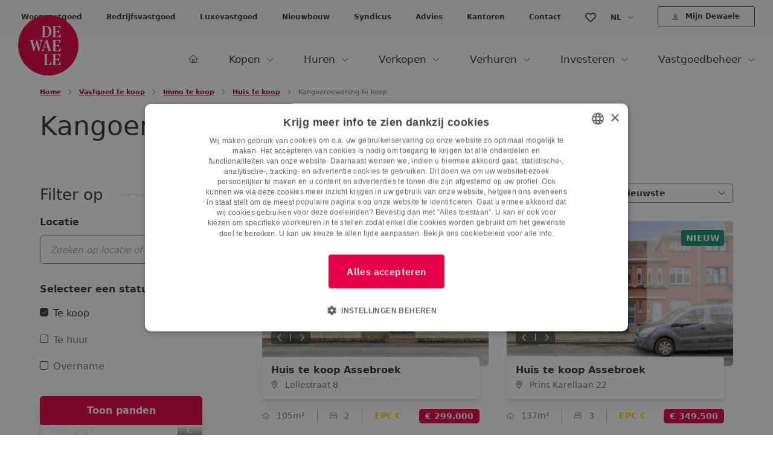

--- FILE ---
content_type: text/html; charset=utf-8
request_url: https://www.google.com/recaptcha/api2/anchor?ar=1&k=6LcF1qYoAAAAAN-ptX9RCZ3EsTaBP3-r0QdIivuR&co=aHR0cHM6Ly93d3cuZGV3YWVsZS5jb206NDQz&hl=en&v=PoyoqOPhxBO7pBk68S4YbpHZ&size=invisible&anchor-ms=20000&execute-ms=30000&cb=8wwvh1vva168
body_size: 48632
content:
<!DOCTYPE HTML><html dir="ltr" lang="en"><head><meta http-equiv="Content-Type" content="text/html; charset=UTF-8">
<meta http-equiv="X-UA-Compatible" content="IE=edge">
<title>reCAPTCHA</title>
<style type="text/css">
/* cyrillic-ext */
@font-face {
  font-family: 'Roboto';
  font-style: normal;
  font-weight: 400;
  font-stretch: 100%;
  src: url(//fonts.gstatic.com/s/roboto/v48/KFO7CnqEu92Fr1ME7kSn66aGLdTylUAMa3GUBHMdazTgWw.woff2) format('woff2');
  unicode-range: U+0460-052F, U+1C80-1C8A, U+20B4, U+2DE0-2DFF, U+A640-A69F, U+FE2E-FE2F;
}
/* cyrillic */
@font-face {
  font-family: 'Roboto';
  font-style: normal;
  font-weight: 400;
  font-stretch: 100%;
  src: url(//fonts.gstatic.com/s/roboto/v48/KFO7CnqEu92Fr1ME7kSn66aGLdTylUAMa3iUBHMdazTgWw.woff2) format('woff2');
  unicode-range: U+0301, U+0400-045F, U+0490-0491, U+04B0-04B1, U+2116;
}
/* greek-ext */
@font-face {
  font-family: 'Roboto';
  font-style: normal;
  font-weight: 400;
  font-stretch: 100%;
  src: url(//fonts.gstatic.com/s/roboto/v48/KFO7CnqEu92Fr1ME7kSn66aGLdTylUAMa3CUBHMdazTgWw.woff2) format('woff2');
  unicode-range: U+1F00-1FFF;
}
/* greek */
@font-face {
  font-family: 'Roboto';
  font-style: normal;
  font-weight: 400;
  font-stretch: 100%;
  src: url(//fonts.gstatic.com/s/roboto/v48/KFO7CnqEu92Fr1ME7kSn66aGLdTylUAMa3-UBHMdazTgWw.woff2) format('woff2');
  unicode-range: U+0370-0377, U+037A-037F, U+0384-038A, U+038C, U+038E-03A1, U+03A3-03FF;
}
/* math */
@font-face {
  font-family: 'Roboto';
  font-style: normal;
  font-weight: 400;
  font-stretch: 100%;
  src: url(//fonts.gstatic.com/s/roboto/v48/KFO7CnqEu92Fr1ME7kSn66aGLdTylUAMawCUBHMdazTgWw.woff2) format('woff2');
  unicode-range: U+0302-0303, U+0305, U+0307-0308, U+0310, U+0312, U+0315, U+031A, U+0326-0327, U+032C, U+032F-0330, U+0332-0333, U+0338, U+033A, U+0346, U+034D, U+0391-03A1, U+03A3-03A9, U+03B1-03C9, U+03D1, U+03D5-03D6, U+03F0-03F1, U+03F4-03F5, U+2016-2017, U+2034-2038, U+203C, U+2040, U+2043, U+2047, U+2050, U+2057, U+205F, U+2070-2071, U+2074-208E, U+2090-209C, U+20D0-20DC, U+20E1, U+20E5-20EF, U+2100-2112, U+2114-2115, U+2117-2121, U+2123-214F, U+2190, U+2192, U+2194-21AE, U+21B0-21E5, U+21F1-21F2, U+21F4-2211, U+2213-2214, U+2216-22FF, U+2308-230B, U+2310, U+2319, U+231C-2321, U+2336-237A, U+237C, U+2395, U+239B-23B7, U+23D0, U+23DC-23E1, U+2474-2475, U+25AF, U+25B3, U+25B7, U+25BD, U+25C1, U+25CA, U+25CC, U+25FB, U+266D-266F, U+27C0-27FF, U+2900-2AFF, U+2B0E-2B11, U+2B30-2B4C, U+2BFE, U+3030, U+FF5B, U+FF5D, U+1D400-1D7FF, U+1EE00-1EEFF;
}
/* symbols */
@font-face {
  font-family: 'Roboto';
  font-style: normal;
  font-weight: 400;
  font-stretch: 100%;
  src: url(//fonts.gstatic.com/s/roboto/v48/KFO7CnqEu92Fr1ME7kSn66aGLdTylUAMaxKUBHMdazTgWw.woff2) format('woff2');
  unicode-range: U+0001-000C, U+000E-001F, U+007F-009F, U+20DD-20E0, U+20E2-20E4, U+2150-218F, U+2190, U+2192, U+2194-2199, U+21AF, U+21E6-21F0, U+21F3, U+2218-2219, U+2299, U+22C4-22C6, U+2300-243F, U+2440-244A, U+2460-24FF, U+25A0-27BF, U+2800-28FF, U+2921-2922, U+2981, U+29BF, U+29EB, U+2B00-2BFF, U+4DC0-4DFF, U+FFF9-FFFB, U+10140-1018E, U+10190-1019C, U+101A0, U+101D0-101FD, U+102E0-102FB, U+10E60-10E7E, U+1D2C0-1D2D3, U+1D2E0-1D37F, U+1F000-1F0FF, U+1F100-1F1AD, U+1F1E6-1F1FF, U+1F30D-1F30F, U+1F315, U+1F31C, U+1F31E, U+1F320-1F32C, U+1F336, U+1F378, U+1F37D, U+1F382, U+1F393-1F39F, U+1F3A7-1F3A8, U+1F3AC-1F3AF, U+1F3C2, U+1F3C4-1F3C6, U+1F3CA-1F3CE, U+1F3D4-1F3E0, U+1F3ED, U+1F3F1-1F3F3, U+1F3F5-1F3F7, U+1F408, U+1F415, U+1F41F, U+1F426, U+1F43F, U+1F441-1F442, U+1F444, U+1F446-1F449, U+1F44C-1F44E, U+1F453, U+1F46A, U+1F47D, U+1F4A3, U+1F4B0, U+1F4B3, U+1F4B9, U+1F4BB, U+1F4BF, U+1F4C8-1F4CB, U+1F4D6, U+1F4DA, U+1F4DF, U+1F4E3-1F4E6, U+1F4EA-1F4ED, U+1F4F7, U+1F4F9-1F4FB, U+1F4FD-1F4FE, U+1F503, U+1F507-1F50B, U+1F50D, U+1F512-1F513, U+1F53E-1F54A, U+1F54F-1F5FA, U+1F610, U+1F650-1F67F, U+1F687, U+1F68D, U+1F691, U+1F694, U+1F698, U+1F6AD, U+1F6B2, U+1F6B9-1F6BA, U+1F6BC, U+1F6C6-1F6CF, U+1F6D3-1F6D7, U+1F6E0-1F6EA, U+1F6F0-1F6F3, U+1F6F7-1F6FC, U+1F700-1F7FF, U+1F800-1F80B, U+1F810-1F847, U+1F850-1F859, U+1F860-1F887, U+1F890-1F8AD, U+1F8B0-1F8BB, U+1F8C0-1F8C1, U+1F900-1F90B, U+1F93B, U+1F946, U+1F984, U+1F996, U+1F9E9, U+1FA00-1FA6F, U+1FA70-1FA7C, U+1FA80-1FA89, U+1FA8F-1FAC6, U+1FACE-1FADC, U+1FADF-1FAE9, U+1FAF0-1FAF8, U+1FB00-1FBFF;
}
/* vietnamese */
@font-face {
  font-family: 'Roboto';
  font-style: normal;
  font-weight: 400;
  font-stretch: 100%;
  src: url(//fonts.gstatic.com/s/roboto/v48/KFO7CnqEu92Fr1ME7kSn66aGLdTylUAMa3OUBHMdazTgWw.woff2) format('woff2');
  unicode-range: U+0102-0103, U+0110-0111, U+0128-0129, U+0168-0169, U+01A0-01A1, U+01AF-01B0, U+0300-0301, U+0303-0304, U+0308-0309, U+0323, U+0329, U+1EA0-1EF9, U+20AB;
}
/* latin-ext */
@font-face {
  font-family: 'Roboto';
  font-style: normal;
  font-weight: 400;
  font-stretch: 100%;
  src: url(//fonts.gstatic.com/s/roboto/v48/KFO7CnqEu92Fr1ME7kSn66aGLdTylUAMa3KUBHMdazTgWw.woff2) format('woff2');
  unicode-range: U+0100-02BA, U+02BD-02C5, U+02C7-02CC, U+02CE-02D7, U+02DD-02FF, U+0304, U+0308, U+0329, U+1D00-1DBF, U+1E00-1E9F, U+1EF2-1EFF, U+2020, U+20A0-20AB, U+20AD-20C0, U+2113, U+2C60-2C7F, U+A720-A7FF;
}
/* latin */
@font-face {
  font-family: 'Roboto';
  font-style: normal;
  font-weight: 400;
  font-stretch: 100%;
  src: url(//fonts.gstatic.com/s/roboto/v48/KFO7CnqEu92Fr1ME7kSn66aGLdTylUAMa3yUBHMdazQ.woff2) format('woff2');
  unicode-range: U+0000-00FF, U+0131, U+0152-0153, U+02BB-02BC, U+02C6, U+02DA, U+02DC, U+0304, U+0308, U+0329, U+2000-206F, U+20AC, U+2122, U+2191, U+2193, U+2212, U+2215, U+FEFF, U+FFFD;
}
/* cyrillic-ext */
@font-face {
  font-family: 'Roboto';
  font-style: normal;
  font-weight: 500;
  font-stretch: 100%;
  src: url(//fonts.gstatic.com/s/roboto/v48/KFO7CnqEu92Fr1ME7kSn66aGLdTylUAMa3GUBHMdazTgWw.woff2) format('woff2');
  unicode-range: U+0460-052F, U+1C80-1C8A, U+20B4, U+2DE0-2DFF, U+A640-A69F, U+FE2E-FE2F;
}
/* cyrillic */
@font-face {
  font-family: 'Roboto';
  font-style: normal;
  font-weight: 500;
  font-stretch: 100%;
  src: url(//fonts.gstatic.com/s/roboto/v48/KFO7CnqEu92Fr1ME7kSn66aGLdTylUAMa3iUBHMdazTgWw.woff2) format('woff2');
  unicode-range: U+0301, U+0400-045F, U+0490-0491, U+04B0-04B1, U+2116;
}
/* greek-ext */
@font-face {
  font-family: 'Roboto';
  font-style: normal;
  font-weight: 500;
  font-stretch: 100%;
  src: url(//fonts.gstatic.com/s/roboto/v48/KFO7CnqEu92Fr1ME7kSn66aGLdTylUAMa3CUBHMdazTgWw.woff2) format('woff2');
  unicode-range: U+1F00-1FFF;
}
/* greek */
@font-face {
  font-family: 'Roboto';
  font-style: normal;
  font-weight: 500;
  font-stretch: 100%;
  src: url(//fonts.gstatic.com/s/roboto/v48/KFO7CnqEu92Fr1ME7kSn66aGLdTylUAMa3-UBHMdazTgWw.woff2) format('woff2');
  unicode-range: U+0370-0377, U+037A-037F, U+0384-038A, U+038C, U+038E-03A1, U+03A3-03FF;
}
/* math */
@font-face {
  font-family: 'Roboto';
  font-style: normal;
  font-weight: 500;
  font-stretch: 100%;
  src: url(//fonts.gstatic.com/s/roboto/v48/KFO7CnqEu92Fr1ME7kSn66aGLdTylUAMawCUBHMdazTgWw.woff2) format('woff2');
  unicode-range: U+0302-0303, U+0305, U+0307-0308, U+0310, U+0312, U+0315, U+031A, U+0326-0327, U+032C, U+032F-0330, U+0332-0333, U+0338, U+033A, U+0346, U+034D, U+0391-03A1, U+03A3-03A9, U+03B1-03C9, U+03D1, U+03D5-03D6, U+03F0-03F1, U+03F4-03F5, U+2016-2017, U+2034-2038, U+203C, U+2040, U+2043, U+2047, U+2050, U+2057, U+205F, U+2070-2071, U+2074-208E, U+2090-209C, U+20D0-20DC, U+20E1, U+20E5-20EF, U+2100-2112, U+2114-2115, U+2117-2121, U+2123-214F, U+2190, U+2192, U+2194-21AE, U+21B0-21E5, U+21F1-21F2, U+21F4-2211, U+2213-2214, U+2216-22FF, U+2308-230B, U+2310, U+2319, U+231C-2321, U+2336-237A, U+237C, U+2395, U+239B-23B7, U+23D0, U+23DC-23E1, U+2474-2475, U+25AF, U+25B3, U+25B7, U+25BD, U+25C1, U+25CA, U+25CC, U+25FB, U+266D-266F, U+27C0-27FF, U+2900-2AFF, U+2B0E-2B11, U+2B30-2B4C, U+2BFE, U+3030, U+FF5B, U+FF5D, U+1D400-1D7FF, U+1EE00-1EEFF;
}
/* symbols */
@font-face {
  font-family: 'Roboto';
  font-style: normal;
  font-weight: 500;
  font-stretch: 100%;
  src: url(//fonts.gstatic.com/s/roboto/v48/KFO7CnqEu92Fr1ME7kSn66aGLdTylUAMaxKUBHMdazTgWw.woff2) format('woff2');
  unicode-range: U+0001-000C, U+000E-001F, U+007F-009F, U+20DD-20E0, U+20E2-20E4, U+2150-218F, U+2190, U+2192, U+2194-2199, U+21AF, U+21E6-21F0, U+21F3, U+2218-2219, U+2299, U+22C4-22C6, U+2300-243F, U+2440-244A, U+2460-24FF, U+25A0-27BF, U+2800-28FF, U+2921-2922, U+2981, U+29BF, U+29EB, U+2B00-2BFF, U+4DC0-4DFF, U+FFF9-FFFB, U+10140-1018E, U+10190-1019C, U+101A0, U+101D0-101FD, U+102E0-102FB, U+10E60-10E7E, U+1D2C0-1D2D3, U+1D2E0-1D37F, U+1F000-1F0FF, U+1F100-1F1AD, U+1F1E6-1F1FF, U+1F30D-1F30F, U+1F315, U+1F31C, U+1F31E, U+1F320-1F32C, U+1F336, U+1F378, U+1F37D, U+1F382, U+1F393-1F39F, U+1F3A7-1F3A8, U+1F3AC-1F3AF, U+1F3C2, U+1F3C4-1F3C6, U+1F3CA-1F3CE, U+1F3D4-1F3E0, U+1F3ED, U+1F3F1-1F3F3, U+1F3F5-1F3F7, U+1F408, U+1F415, U+1F41F, U+1F426, U+1F43F, U+1F441-1F442, U+1F444, U+1F446-1F449, U+1F44C-1F44E, U+1F453, U+1F46A, U+1F47D, U+1F4A3, U+1F4B0, U+1F4B3, U+1F4B9, U+1F4BB, U+1F4BF, U+1F4C8-1F4CB, U+1F4D6, U+1F4DA, U+1F4DF, U+1F4E3-1F4E6, U+1F4EA-1F4ED, U+1F4F7, U+1F4F9-1F4FB, U+1F4FD-1F4FE, U+1F503, U+1F507-1F50B, U+1F50D, U+1F512-1F513, U+1F53E-1F54A, U+1F54F-1F5FA, U+1F610, U+1F650-1F67F, U+1F687, U+1F68D, U+1F691, U+1F694, U+1F698, U+1F6AD, U+1F6B2, U+1F6B9-1F6BA, U+1F6BC, U+1F6C6-1F6CF, U+1F6D3-1F6D7, U+1F6E0-1F6EA, U+1F6F0-1F6F3, U+1F6F7-1F6FC, U+1F700-1F7FF, U+1F800-1F80B, U+1F810-1F847, U+1F850-1F859, U+1F860-1F887, U+1F890-1F8AD, U+1F8B0-1F8BB, U+1F8C0-1F8C1, U+1F900-1F90B, U+1F93B, U+1F946, U+1F984, U+1F996, U+1F9E9, U+1FA00-1FA6F, U+1FA70-1FA7C, U+1FA80-1FA89, U+1FA8F-1FAC6, U+1FACE-1FADC, U+1FADF-1FAE9, U+1FAF0-1FAF8, U+1FB00-1FBFF;
}
/* vietnamese */
@font-face {
  font-family: 'Roboto';
  font-style: normal;
  font-weight: 500;
  font-stretch: 100%;
  src: url(//fonts.gstatic.com/s/roboto/v48/KFO7CnqEu92Fr1ME7kSn66aGLdTylUAMa3OUBHMdazTgWw.woff2) format('woff2');
  unicode-range: U+0102-0103, U+0110-0111, U+0128-0129, U+0168-0169, U+01A0-01A1, U+01AF-01B0, U+0300-0301, U+0303-0304, U+0308-0309, U+0323, U+0329, U+1EA0-1EF9, U+20AB;
}
/* latin-ext */
@font-face {
  font-family: 'Roboto';
  font-style: normal;
  font-weight: 500;
  font-stretch: 100%;
  src: url(//fonts.gstatic.com/s/roboto/v48/KFO7CnqEu92Fr1ME7kSn66aGLdTylUAMa3KUBHMdazTgWw.woff2) format('woff2');
  unicode-range: U+0100-02BA, U+02BD-02C5, U+02C7-02CC, U+02CE-02D7, U+02DD-02FF, U+0304, U+0308, U+0329, U+1D00-1DBF, U+1E00-1E9F, U+1EF2-1EFF, U+2020, U+20A0-20AB, U+20AD-20C0, U+2113, U+2C60-2C7F, U+A720-A7FF;
}
/* latin */
@font-face {
  font-family: 'Roboto';
  font-style: normal;
  font-weight: 500;
  font-stretch: 100%;
  src: url(//fonts.gstatic.com/s/roboto/v48/KFO7CnqEu92Fr1ME7kSn66aGLdTylUAMa3yUBHMdazQ.woff2) format('woff2');
  unicode-range: U+0000-00FF, U+0131, U+0152-0153, U+02BB-02BC, U+02C6, U+02DA, U+02DC, U+0304, U+0308, U+0329, U+2000-206F, U+20AC, U+2122, U+2191, U+2193, U+2212, U+2215, U+FEFF, U+FFFD;
}
/* cyrillic-ext */
@font-face {
  font-family: 'Roboto';
  font-style: normal;
  font-weight: 900;
  font-stretch: 100%;
  src: url(//fonts.gstatic.com/s/roboto/v48/KFO7CnqEu92Fr1ME7kSn66aGLdTylUAMa3GUBHMdazTgWw.woff2) format('woff2');
  unicode-range: U+0460-052F, U+1C80-1C8A, U+20B4, U+2DE0-2DFF, U+A640-A69F, U+FE2E-FE2F;
}
/* cyrillic */
@font-face {
  font-family: 'Roboto';
  font-style: normal;
  font-weight: 900;
  font-stretch: 100%;
  src: url(//fonts.gstatic.com/s/roboto/v48/KFO7CnqEu92Fr1ME7kSn66aGLdTylUAMa3iUBHMdazTgWw.woff2) format('woff2');
  unicode-range: U+0301, U+0400-045F, U+0490-0491, U+04B0-04B1, U+2116;
}
/* greek-ext */
@font-face {
  font-family: 'Roboto';
  font-style: normal;
  font-weight: 900;
  font-stretch: 100%;
  src: url(//fonts.gstatic.com/s/roboto/v48/KFO7CnqEu92Fr1ME7kSn66aGLdTylUAMa3CUBHMdazTgWw.woff2) format('woff2');
  unicode-range: U+1F00-1FFF;
}
/* greek */
@font-face {
  font-family: 'Roboto';
  font-style: normal;
  font-weight: 900;
  font-stretch: 100%;
  src: url(//fonts.gstatic.com/s/roboto/v48/KFO7CnqEu92Fr1ME7kSn66aGLdTylUAMa3-UBHMdazTgWw.woff2) format('woff2');
  unicode-range: U+0370-0377, U+037A-037F, U+0384-038A, U+038C, U+038E-03A1, U+03A3-03FF;
}
/* math */
@font-face {
  font-family: 'Roboto';
  font-style: normal;
  font-weight: 900;
  font-stretch: 100%;
  src: url(//fonts.gstatic.com/s/roboto/v48/KFO7CnqEu92Fr1ME7kSn66aGLdTylUAMawCUBHMdazTgWw.woff2) format('woff2');
  unicode-range: U+0302-0303, U+0305, U+0307-0308, U+0310, U+0312, U+0315, U+031A, U+0326-0327, U+032C, U+032F-0330, U+0332-0333, U+0338, U+033A, U+0346, U+034D, U+0391-03A1, U+03A3-03A9, U+03B1-03C9, U+03D1, U+03D5-03D6, U+03F0-03F1, U+03F4-03F5, U+2016-2017, U+2034-2038, U+203C, U+2040, U+2043, U+2047, U+2050, U+2057, U+205F, U+2070-2071, U+2074-208E, U+2090-209C, U+20D0-20DC, U+20E1, U+20E5-20EF, U+2100-2112, U+2114-2115, U+2117-2121, U+2123-214F, U+2190, U+2192, U+2194-21AE, U+21B0-21E5, U+21F1-21F2, U+21F4-2211, U+2213-2214, U+2216-22FF, U+2308-230B, U+2310, U+2319, U+231C-2321, U+2336-237A, U+237C, U+2395, U+239B-23B7, U+23D0, U+23DC-23E1, U+2474-2475, U+25AF, U+25B3, U+25B7, U+25BD, U+25C1, U+25CA, U+25CC, U+25FB, U+266D-266F, U+27C0-27FF, U+2900-2AFF, U+2B0E-2B11, U+2B30-2B4C, U+2BFE, U+3030, U+FF5B, U+FF5D, U+1D400-1D7FF, U+1EE00-1EEFF;
}
/* symbols */
@font-face {
  font-family: 'Roboto';
  font-style: normal;
  font-weight: 900;
  font-stretch: 100%;
  src: url(//fonts.gstatic.com/s/roboto/v48/KFO7CnqEu92Fr1ME7kSn66aGLdTylUAMaxKUBHMdazTgWw.woff2) format('woff2');
  unicode-range: U+0001-000C, U+000E-001F, U+007F-009F, U+20DD-20E0, U+20E2-20E4, U+2150-218F, U+2190, U+2192, U+2194-2199, U+21AF, U+21E6-21F0, U+21F3, U+2218-2219, U+2299, U+22C4-22C6, U+2300-243F, U+2440-244A, U+2460-24FF, U+25A0-27BF, U+2800-28FF, U+2921-2922, U+2981, U+29BF, U+29EB, U+2B00-2BFF, U+4DC0-4DFF, U+FFF9-FFFB, U+10140-1018E, U+10190-1019C, U+101A0, U+101D0-101FD, U+102E0-102FB, U+10E60-10E7E, U+1D2C0-1D2D3, U+1D2E0-1D37F, U+1F000-1F0FF, U+1F100-1F1AD, U+1F1E6-1F1FF, U+1F30D-1F30F, U+1F315, U+1F31C, U+1F31E, U+1F320-1F32C, U+1F336, U+1F378, U+1F37D, U+1F382, U+1F393-1F39F, U+1F3A7-1F3A8, U+1F3AC-1F3AF, U+1F3C2, U+1F3C4-1F3C6, U+1F3CA-1F3CE, U+1F3D4-1F3E0, U+1F3ED, U+1F3F1-1F3F3, U+1F3F5-1F3F7, U+1F408, U+1F415, U+1F41F, U+1F426, U+1F43F, U+1F441-1F442, U+1F444, U+1F446-1F449, U+1F44C-1F44E, U+1F453, U+1F46A, U+1F47D, U+1F4A3, U+1F4B0, U+1F4B3, U+1F4B9, U+1F4BB, U+1F4BF, U+1F4C8-1F4CB, U+1F4D6, U+1F4DA, U+1F4DF, U+1F4E3-1F4E6, U+1F4EA-1F4ED, U+1F4F7, U+1F4F9-1F4FB, U+1F4FD-1F4FE, U+1F503, U+1F507-1F50B, U+1F50D, U+1F512-1F513, U+1F53E-1F54A, U+1F54F-1F5FA, U+1F610, U+1F650-1F67F, U+1F687, U+1F68D, U+1F691, U+1F694, U+1F698, U+1F6AD, U+1F6B2, U+1F6B9-1F6BA, U+1F6BC, U+1F6C6-1F6CF, U+1F6D3-1F6D7, U+1F6E0-1F6EA, U+1F6F0-1F6F3, U+1F6F7-1F6FC, U+1F700-1F7FF, U+1F800-1F80B, U+1F810-1F847, U+1F850-1F859, U+1F860-1F887, U+1F890-1F8AD, U+1F8B0-1F8BB, U+1F8C0-1F8C1, U+1F900-1F90B, U+1F93B, U+1F946, U+1F984, U+1F996, U+1F9E9, U+1FA00-1FA6F, U+1FA70-1FA7C, U+1FA80-1FA89, U+1FA8F-1FAC6, U+1FACE-1FADC, U+1FADF-1FAE9, U+1FAF0-1FAF8, U+1FB00-1FBFF;
}
/* vietnamese */
@font-face {
  font-family: 'Roboto';
  font-style: normal;
  font-weight: 900;
  font-stretch: 100%;
  src: url(//fonts.gstatic.com/s/roboto/v48/KFO7CnqEu92Fr1ME7kSn66aGLdTylUAMa3OUBHMdazTgWw.woff2) format('woff2');
  unicode-range: U+0102-0103, U+0110-0111, U+0128-0129, U+0168-0169, U+01A0-01A1, U+01AF-01B0, U+0300-0301, U+0303-0304, U+0308-0309, U+0323, U+0329, U+1EA0-1EF9, U+20AB;
}
/* latin-ext */
@font-face {
  font-family: 'Roboto';
  font-style: normal;
  font-weight: 900;
  font-stretch: 100%;
  src: url(//fonts.gstatic.com/s/roboto/v48/KFO7CnqEu92Fr1ME7kSn66aGLdTylUAMa3KUBHMdazTgWw.woff2) format('woff2');
  unicode-range: U+0100-02BA, U+02BD-02C5, U+02C7-02CC, U+02CE-02D7, U+02DD-02FF, U+0304, U+0308, U+0329, U+1D00-1DBF, U+1E00-1E9F, U+1EF2-1EFF, U+2020, U+20A0-20AB, U+20AD-20C0, U+2113, U+2C60-2C7F, U+A720-A7FF;
}
/* latin */
@font-face {
  font-family: 'Roboto';
  font-style: normal;
  font-weight: 900;
  font-stretch: 100%;
  src: url(//fonts.gstatic.com/s/roboto/v48/KFO7CnqEu92Fr1ME7kSn66aGLdTylUAMa3yUBHMdazQ.woff2) format('woff2');
  unicode-range: U+0000-00FF, U+0131, U+0152-0153, U+02BB-02BC, U+02C6, U+02DA, U+02DC, U+0304, U+0308, U+0329, U+2000-206F, U+20AC, U+2122, U+2191, U+2193, U+2212, U+2215, U+FEFF, U+FFFD;
}

</style>
<link rel="stylesheet" type="text/css" href="https://www.gstatic.com/recaptcha/releases/PoyoqOPhxBO7pBk68S4YbpHZ/styles__ltr.css">
<script nonce="O4sceOsBDxE41af8p6mzZQ" type="text/javascript">window['__recaptcha_api'] = 'https://www.google.com/recaptcha/api2/';</script>
<script type="text/javascript" src="https://www.gstatic.com/recaptcha/releases/PoyoqOPhxBO7pBk68S4YbpHZ/recaptcha__en.js" nonce="O4sceOsBDxE41af8p6mzZQ">
      
    </script></head>
<body><div id="rc-anchor-alert" class="rc-anchor-alert"></div>
<input type="hidden" id="recaptcha-token" value="[base64]">
<script type="text/javascript" nonce="O4sceOsBDxE41af8p6mzZQ">
      recaptcha.anchor.Main.init("[\x22ainput\x22,[\x22bgdata\x22,\x22\x22,\[base64]/[base64]/[base64]/[base64]/[base64]/UltsKytdPUU6KEU8MjA0OD9SW2wrK109RT4+NnwxOTI6KChFJjY0NTEyKT09NTUyOTYmJk0rMTxjLmxlbmd0aCYmKGMuY2hhckNvZGVBdChNKzEpJjY0NTEyKT09NTYzMjA/[base64]/[base64]/[base64]/[base64]/[base64]/[base64]/[base64]\x22,\[base64]\x22,\x22w6Ziw44Cw6rDsTbCiDAdwokpagbDrcK+GQ7DoMKlAQ3Cr8OEXcKkSRzDksKUw6HCjWoDM8O0w7vCoR85w7lxwrjDgAIRw5o8aBlofcOHwqlDw5AYw7crA2RRw78+wpFCVGgDPcO0w6TDl3Bew4lMRwgcVV/DvMKjw6Bue8OTCsOlMcORAsKGwrHChxEHw4nCkcKdHsKDw6FyCsOjXxBSEENuwqR0wrJ+KsO7J2HDjxwFEcO1wq/DmcKww6I/DzXDs8OvQ2hnN8KowofCmsK3w4rDs8O8wpXDscO4w7vChV5WVcKpwpkNQTwFw63DtB7DrcOhw5fDosOrQMOawrzCvMKbwrvCjQ5dwoM3f8OqwpNmwqJww4jDrMOxN2HCkVrCrBBIwpQBK8ORwpvDhcK+Y8Orw7XCqsKAw75xKjXDgMKcwr/CqMOdbXHDuFNQwojDviMZw4XCln/ChklHcGVXQMOeM1l6VHTDs37Cv8ObwoTClcOWLl/Ci0HCggMiXyLCjMOMw7lgw7tBwr5HwpRqYCDCimbDnsOSY8ONKcKLayApwpXCoGkHw7LCqmrCrsOJX8O4bTrCpMOBwr7Do8K2w4oBw7LCjMOSwrHCk1h/wrhJDWrDg8Kww5rCr8KQUSMYNx42wqkpUcKnwpNMEMO5wqrDocOHwrzDmMKjw6Fjw67DtsO1w7RxwrtgwrTCkwADfcK/[base64]/e8KFwoHCusOpwqYGPMKUbMO/[base64]/CvMOxw68KX8KGTVnCjTvCnT3Dk8KAwqHCm1zClsKUWCZbayHCmB/DtcOQWMKiWCfDv8KIM0QdasOOWXPCgsKMGsKEw4ZAZ0wzw5/CtcKwwqHDoD0dwqzDkMK5DcK0HsOicBfDnVRaRgPDsEbChj3DthUKwq5pN8Onw45ZKcOKM8K9CMOIwox8EAXDj8OLw6V+AsOzwrpawp3CkB5Zw4jDowdbYGZfOQ3CucKPw51Lw7bDg8O7w4RTw7/Ct3Ijw5EkXcKgbsOwOsKJwpLCpMKwPCzCvXFGwrcZwpw6wqBPw69tPcOcw7/CpDo2KMOMBnvDk8KJK2HDlHRpY2jDkg7DlQLDmsKcwod+wohSMC/Dmh0Kw6DCosOcw71NTMKuew3CpxzCnMOkw6sHL8OXw6ZaBcO3wo7Cj8Ozw5DCusKsw55Zw5p0BMOKwrkXw6DChhpkQsOcw77DiX1LwqvDnMOFAApqw7pmwpzCnMKowpgNHsOwwq8MwrvCssOgUcKmQ8O5w7USBETCgMO1w599DhTDgknClicTw7fCiUYrwr/CuMOtKcKlNzMAwp/DjMKsJmnDrsKRJ0HDq2vCs2/DlhB1bMO/KMOCXcKAw6M4wqoVwo3CnMKlwoXCiWzCgsO0wrsXw4zDu1/Dm3F+NBIHPzrCnsKFwrMCG8OcwqNWwq46woEEa8KKw5PClMK0XS5zfsO9wrJHwojChQNCKMOIX2HCncOKC8KiZ8Oow61Bw5dsYcO6IcK1NcOuw5vDksKNw5TCk8K2CjnCkMO2wpQgw4LDv1RewrVXwo3DiDc7wr7CqUx4woTDnsKzOSY1MMKXw4RWM2vDiV/[base64]/w6vDvMK6w5zCj33CoMOxwqUJesKzZ8K1cnkVw6hTw5oaPWYYIMOudR7DkhjCqsOYaALCtjDDkDpZOMOYwpTCr8O/[base64]/[base64]/DuUgpw4YwwrbDiGFqTMK9YypNw7rDrXDChcOjUMKIHsODwo3DgMOMEcKZwo3DusOFwrdKQHUDwqXClMKVwrcXRcO2aMOkwpFRfMOowrl6w6fDpMOofcOiwqnDi8KlDCPDt0XDi8OTw5XDt8KnNk5iDcKLXsO1wrB5wpN6Ch4iVSsvwrnCtwnDpsK/RSTClE7Chk9pTE3DtDdHHsKSZMKFP2LCrgrDvcKowrknwoUmLCHCkMK+w6QdInrChirDmFplHMOXw77Dgwhvw6fCnsOoGA82wpTCqsK/FmDCmDVWwpx8KsORacKRw6HChXjDm8KMw7nCvsO7wrIva8KVwqnCni8aw7/DisOXciHCphYWMn/Ct2TDtMKfwqhIMmXClWLDtcKewoMDwofCj3fDpylewp3CijHDgsKSKVw+RHDCnjjDkcOrwrfCtcKrW3bCtnzDi8OoUMOmwp3CnAQRw6oeIsOMRRBuV8OCw6Umw6vDoTpZZMKlAQ5Kw6fDlMK6wpnDl8OywprCh8Kyw6x1MMKSw5UuwrfCqMKIQB8vw7XDrMKmwo/CqsKXbsKQw4MyKw5mw4cOwq9RI19lw6MiIsK7wqQNDEfDpB13RHjCmMKcwpLDgMOpw4RSMUHCjDLCtibDucO8LzLDgi3CuMKjwopPwqjDjcK5dcKZwqU5IAlnwpHDsMKHeER8L8OCecOSJFbCssOswpF/CsOdGS0uw6/CkcOqQ8O/[base64]/CncOVJcOkel00eFPDicK1Jz1TU1otIMO5XkHDrMOBScObEMOQwqfCisOiRD7CoGxVw6rCisOTwqnCisKeazrDsVLDu8OAwpwDQA7ChMOWw5bCr8KaDsKiw5c9OmXCoXxvDDnDn8OkMxHDpHDDvi92wpF9UhXCnHQNwofDsisAw7fCu8K/w5rDkh/DhcKMw4ldwoHDlMO/[base64]/DvMKdwonCrcKyATTCgMKOw4PDuFY3wqbCrV3DvsOidsKjwrLDkcKZRynDoHPCg8KXJsKNwojCu09Tw7rCm8OYw61mAsKHOnjCtMK+Mwd0w47CjzlHQsKXwpFzSMKPw5JHwro8w447wpApa8Ktw6LCjsK/w6zDmMOhDAfDqmrDuV7CnwtjwoXClQQAb8Kpw6FEYMO5Bg8kX2NyLMOiw5TDssK4w7TClcKhVcOCNWQ/LcKfPHQVwo3DucOSw57DjsO6w7wYw5B8K8ORwrvDiwnDkH84w7FIw6RBwo7CkX4oVWRqw5lbw4DDr8KwMVEAWMObw5h+OGxDwrNVw5oNTXUkwp/DoH/CsUgMZ8K5bRvCmsOjLhRSDlvDp8O4wo7Cvy8AfMOKw7vCoz9/B3XDpArDrV8ewo4tDsKDw5fDgcK7XTpMw6bCsijCkj8+wo4tw77CmGIeTDIwwpHCnMK+BcK4LATCnU/Dk8KmwoPDrkFGSMKNXXPDjibCgcO9wrpFZzHCq8OFdjwcKSbDssOswq84w4TDq8OJw4rCs8KswrjChh7Dhl8/DyRDw5bCiMKiAxHDg8K3wpM8wpTCmcOnwo7Ct8Kxw5PCm8ORw7bCvMKDC8KPdsKfwp/CuXVQw7LCgm8eVsOXBi8TP8Oew6F+wrpEwpTDvMOkFWYnwrcKQsKKwqhQw5zCgXPCj1LCqXwgwqvCrX1Tw418G0fCqVPDkcOxEcOhWBYNWcKUIcOfAFLDkD3CjMKlVBbDu8OmwpzCgyBUbsOwdcO9w7cqeMONw7fCix0pwp/Cm8OOIyTDihHCusOQw7LDkBrCl1AsTMKcCyDDjE7ClcOVw4AfVcKIcgAjR8K4w6XDiAfDkcKnLcO4w4fDssK5woULQBPDsEbCuw5bw7lXwpbDrMKkw6/[base64]/JBTCpsKCwq14HHrDjkHCtcKVYCYrw5ltw5QKw75GwrbDpsOHYsO0wrDDusORBU8EwocqwqIQfcOtWkF9wq8Lw6DCncOVIx5mM8KQwoPCg8O2w7PCixgBXcOnJsKmWA0VWH3CoHQ/w6/Dt8OfwrbChcKAw67ChMKtwqcTwrLDtzICwqQkUzZmRcKtw6HDgz3CmijCsDUlw4zCocORE2jDsSEhW33CrkPCmxEawotAw43DnsKBw4/DjQ7DqsKAw6HDqcODw4VyasOZA8OFTSRWNycMdsK6w4wiwqd9woovw6Ubw6k3wrYEwq7DicO2P3JQwr1JPh7DksKxRMKuw6/CiMOkD8OUGz7DmyDCrMK0Sy7CmMK7wrXClcOGb8O5VsOIOcK+ZQbDqcOYaD0sw6l7HsOEw6Ysw5/Dv8OPGhBewoQSXsKgaMKTHT/DglTDpsK+ecOHXsOpZ8Kbb31qw4h2woFlw4hZZ8Orw6/CpFPDusOlw53CjsK0w5HClMKFwrbCucOww6vDpipuT21Pc8K/wrNKZnfChR7DiwTCpsK0KcKIw6M8fcKNEMKtT8KRckV1N8OwKn5xdTjCijjDthJvI8Otw4TDrMOpwqw+SW7DknIAwrfCnjHCh1lfworDmcKHVhjDv0/CssOWc3XDnFPCjMOrLMO7WMKqw7vDisK1wrkQw4fCicO9fD7CtxTCj0nCtlcjw7XDo0wHZGELL8OjTMKbw7zDtsKkMsOBwpsYBcO4wpnDtsKKw6/DvsKuwp3CohXCgxfDsmt9PhbDsTbCmyjCiMKqLsKIU309A13CscO6HHXDoMKxw5fDvsO7XQQUwrjDli7DiMKjw7dsw7c1CsKXB8K6c8KUPCnDmGDChcOJPhBhw6Yqwr5OwrvCuWYHSlhsMMO1w6kcXSzCjcKHf8KBG8K3w7Jkw63Drg/CuV7Djw/[base64]/Cl3F0ZnkSw7PCsRvDoVR8D1tQHcK8woIjKcOhwr/Ch1gTEMOfw6jCiMO9c8KMNMKSwoUZYcOgOExqZcONw6bCm8KlwqFiwp8/HXfCtwjCuMKAw7XCqcOhcCwgfDkaC2HCnlHClBnCjwFaw5rDlVTCtCnDg8KQw50Fw4UlNVgeG8OYw5jClB00wqXDvx5IwqfDoEZYw7BVw7pxw6Zdw6HCoMO7fcO8w4hbOntDw5XDpizDpcKKEylFwqPDpzZ9IcOcFys2CTEZMcOMw6PDg8KIZcKAwrPDqDfDvi/CqAUGw5fCjQLDgjzDpsOTdkclwqjDgBXDlzjCrsKNTi0uQcK7w69cdxvDisKOw6rCrsK8SsOAwpMaYTM+YgrChH/CksOCN8K7bW7CkEJUI8KLwrA0w5smw7vDo8OZwrnCmsOBGsOkPT/DgcOowq/ClVhhw64WS8KUw7hXfsOgMU3DlnXCvS5aMMK1bk/DmcK+wqzCghTDvyrCgMKOYGhLwr7DmiTDgXDCmT5QDsKLSMKwCUDDosKKwobCv8KmOyLCnWs4J8OoCMOtwqRTw7LCgMKHIcOgw7PDiDzDoRrCnFknaMKMbXEAw5vCkyNIb8Oyw6XCk3DDg38Kwpdkw75gM3bCuG3DmkHDu1bDjl/DjyfCpcOxwok2w5Vvw5/CgElZwqUdwpXCl2TCu8Kxw7vDtMOJWMOWwo1iUR9ew7DCv8O4w4Vzw7zCisKKWwTDmg/Di2rChcOgZcOtwpJlw6p0wrppw48vw50VwrzDl8KPacOmwr3DuMK4YcKYYsKJF8KkJ8OXw4/CoXI5w70gwp99wqTCk2fCvHDCtRbCm2/DshHDmT8efmo3wrbCmyLDj8KrIBASFwLDs8KuRAjDgwDDtxfClsK+w4zDj8KxIFPDhBcEwowyw6J/wr9gwqBsQMKOAkwsAEnCvMO1w4JRw6MHEMOnwqRFw7jDhzHCt8KqasKAw7zCnMK1IMO1wr/ClMOpc8OPQ8Kjw5DDgcOhwp1mw5cLwqXDgXIiwpTCugvDqcKPwrNtw4rCi8OMXCzCucO/[base64]/DuEl3aMOTwpJAw5gSBMOCwqrDnsKxTSnCunxzaCTCgcKGbcKxwpbDhzzClnwUfcKiw5Btw7x6FTF9w7DCnsKIa8OScMOswqdnwo/CujzDkMKLexTCohzDt8Obw7tjYB/CmUIfwqITw4lsFl7DhMK1w4FhFV7CpsKNdiTDp0ROwp7CgwXCqErDhCMpwrvDszPDrUZlIEs3w4fClnjDhcKjexQ1cMOXAgXCvMO9w6DDuBPCpsKoQUl8w6xXwrxGUjTClA7DkMOLw7Y6w6jCiCLDuwdlwqXDoAZCDHk/woAfwq3DoMO3wrQIw7JqWsO/KFQzJVZ+a0bCtcKww5gawow+w4TDm8OoNMKLR8KeHHzComfDqsO5QwckNUx9w71yOW7DjcKqe8KfwqzCo3bCnMKFwr7Di8K9w4/DvWTCiMO3Vl7DiMOewobDosKewqnDlMO9DlHCm0nDi8OOw5LCqMO1XcK0w7zDv1k8DjY0ecOueWxWM8O+RMOvAl8owr7Ck8OBMcKWG0Rjwq/DkkxTwqYEVMOvwoLCm2Mxwr8SAMK1wqTCqMOCw5DCrMKpJ8KuaDV8JALDocOFw4QRwppVShkHw7XDskLDvcKww4zCtcOtwqbCnMOQwqEORcKYYQHCrkLDo8OYwodDJsKvJVXCnCnDgMKNw7/DlMKHRTbCicKNSHnCoG0Qe8OPwq/DqMK5w5QJIn9VdVXCt8KCw6AIYcO8GmPDkcKIb2bCt8KqwqJ/[base64]/DucO0LGPDjQV0Kzhfwo7CqCsMwqsyOmzCqsO7w4bCnxPCgBrDlhkCw6nDqMKIw7Fiw6lkXhfCq8Kpw7XCjMOOQ8OjXcOCw4RpwostKD3DpMK/wr/CsC0sU37Ck8O2c8KvwqdlwrnCoRNfKMOEYcKVZkLDnVckCjzDgX3DhcKgwpBZU8OuasKJwpl1AMK/IcOlwrzCqHjCj8Ktw5Mqf8OtSBIvAsOFw5zCpsO/w7jCtnF1w5xKwr3CgF4AGi5dw6XCm2bDvn4MZhgyNlNfw6bDiwRTAAhyWMO8w708w47CoMO4YMOcwpRoPcOqEMKCNndAw6zCpS/[base64]/w47CosO0YMKXwoPCpSnCmA3CmE4YwqvCssKreMKTUsKbBUBewqYRwrJ5fiPDvkpvwp3Cm3TCgh92w4HDsx/Dp0cGw53Do38ZwqgRw6zDpDXCuDo/[base64]/wrzDtDbDpH3ChMOOwqd8GgbCm20SwooZw7d+w7YfMsOPB1h3wq/CqcOTw7rClRHDkR7Com/[base64]/Y3/DhsO8eXTDpT9sYmZ2woluwoQlw7LCqMKkwqjDosKQwooecGzDs1g5w6zCqMK7KiJpw5tow4Rdw7zCj8Kxw6rDtsO4QjpSwroMwqVBYRPCp8K8wrYowqZ/wpRGagDDqMKZLis9JTHCt8OGN8OlwqDDlsKBcMKgw6kaO8KuwpI3wrzCt8K9CGJbw70Aw65gwqM+wrTDucK4c8OpwopaVSHCumErw5AKNz8kwrQLw5HCtcO/w7zDrcK+w6wvwrxYCnvDosKsw5TDlDnChMKgMcKuw4fDhsO0V8KrScOhQgjCosKqaUfChMKpVsOENXzCg8OgNMKfwpJGAsKawr3Cjy5swq9jPS1DwoHCs1PCl8O8w67DgMKPF1lqw4fDlsOAwrLCuXvCpQ1Zwp9wGsOpUcODw5XCnsKEwqXCrXrCtMO/[base64]/Cq8KIw547MMOqwpgXLsK9bsKJScK3wqDDuw9Jw55Oam8rEEAXSizDkcKRCx/DisOSTMOow5rCr0XDjcK7XDoLIsOKbhUXbcOGEhHCiwJaEcKBworDqMKuCFfCt1XDssOJw53ChcKPWsOxw47DoFDDocKuw6Nmw4J3NQ7CnWwbwoEmwo5QMR1rwpDCrMKDL8OobE7DlHMlwqnDl8Ohw6XCv0VKw5rCisKLesK8LxxjOkTDg2U9PsKLwoXDk2YKGn5jYy/CnWfDtj4rw7c5OVXDoTDDtUsGZ8OMw5XDgkrCnsKdaUxsw516YzhMw4rDr8OAw5kwwq4+w71GwqvDnzlOKw/CihYqc8OKE8Knwr/DkBXCpRjCnTgJbMKgwoB3KD/DicODwrrCtHXCtcKLw4vCik8oGHvDqCbDocO0wqYww7PDsixzwqrCuWknw73CmFMwDsOHXcKDAsOFwopJwqfCo8OiHGTClCTDkwnCuXrDn3rDhl7ChwHCnsK7PsK3ZcK/[base64]/CkSBxwq5RVMOeDcK5w51/w5J3fcO+XcKddcOpccKDw6EhE1bCtkbDk8OCwqbDr8OjZMKnw6fDs8KLw5VREsKWD8OJw5Ymwp1Rw4JHwqlhw5DDmsO3w4LDm0J8R8OsPsKEw5xkwqDCjcKSw7YBcQ1dw57Dpn43KTLCmiEmSsKaw4MZwrPCgwhXw7DDpg3DtcOCwpDDrcOrwovCpsK/wopvH8KHZRHDtcKRJcKtJsKKwpYIwpXDhXcgwqvDrW5xw4DDqF5PZALDvH/CsMKpwozDhcOww5FmHXJ1w6vCm8OgRsKdw7oZworCmsOywqTCrsKHG8Kjwr/[base64]/[base64]/CvA8Ew6xHasKawqTCuMOuBsOzcmbCg0NMajBGEifCrTbCosKfRWw2wpfDl1pxwpjDicKmw7LCvcOVKArCujbDj1XDrj1WKsKEGxQEw7HCmcOCMcKGKycsE8Klw6Yxw5/DocOlRcOzf2LCnE7CkcKyNcKrG8K3w5tNw43CriB9XcKfw5pKwpxWwolmw5B8wq4SwpXDj8KAdVDCnHhQSg3CjnzCgD46XXRfwqBww7HDnsOsw683TMKra2xQJ8OgLsKcbMOxwqxOwp95fcO9MR5kwp/CqsKawq/[base64]/w53DrMK8REJ5SsKXw4VSwpbCmWBWIDjDtEMVQcOWw4bDr8O4w7M5XMOCO8OdbMKTw5DCowZVdcOcw5TCrmHDtsOlewtqwojDlBIkPcOte0HCssOhw6Q7wpYXwqbDhgMQw7XDg8Osw5zDkkNvwovCkcOBW0RawpjDo8KfD8Kqw5NyJm9Rw6cAwobDo3tdwoHCqC1/QmHCqBPCtHjDicOUPcKvwrwILnvCgx3DrS/Cmj3Ct0QmwoZgwoxywo7CpQ7DlBnCt8OaR1bChG/Cs8KYG8KeHid8EUbDq0gowpfClMKiw7vCtsOCw6XDtn3CqHHDiSDDl2XCkcKXZMKdw4kzwrQ+KlFpwoPCoFltw54aGmRqw7RVJcK9Ty/Ci24TwqsmYsOiDMKOwoxCw7jDscOtJcOyL8OCXmAewqzClcKwZQYbRsK8wohrwr3CuiHCtl3Dp8KDw5MjIUZQVy83w5VQw5A6wrVPw5IObkMUIDfCgVpgw50/[base64]/[base64]/[base64]/[base64]/QlADwpdfwqvCk8OiYDkuTsOBwqrDn8OdHsO6wpjCn8KKFF3DkWJ0w5VWJFF2w6NGw73DoMO9KsK7UyE6a8KDwog/ZFpRfmHDj8Okw6IQw5HDlyvDgA1FTnl/wo1jwq7DosO1wqoywpbCkw/[base64]/DtGXDlcOEw4AewqEufSh6w4fDhsOUw6TDtsOVw4HDksKZw4IRwpxGFcORE8OAw53CqMOkw7DDhMOWwpguw7HDgjNgWlMueMOKw6E3w5LCkHnDoA7DucODw43DjBTClMKawr5ew5TCg3fCrjdIw6d9BsO4aMKxWBTDosKkwrNPFsKPdwcTUcKbwpdOw47Cl1/DtcOUw7I/dlsiw4kgfWxLwr1jfcOgEVDDgMKpYjLCn8KJE8KyMB3CoV/ClsO+w7bCocK/IQN3w6BxwpRTI3dAHcOsDMKQwo/[base64]/DsKewobCssOINxUHM8Oxw6fDqFUwd8K2w4LCiQfDuMOow7JYeHZdwrfCjlPCkMO+wqc+w5XDnsKUwq/Don5aRzXClMK7OMKkwrvDscKSwr0Lwo3CicO0GynDlsKDSDbCocK/[base64]/[base64]/DmMKuSsOCEcOYQMOlwqF/HMK2KxpmWm3DhGDDksKOwq1gTUHDiDU0cyBdDjQ1G8OIwpzCncOPSsOBTUIfO2fCjcKwTsKuXsOfwps5ZcKvwppvGsO9woEuKl4HMF0sT0gqYMO+NXHCkU/CvAsPw6Rcwp/[base64]/[base64]/w7zDtyEUwpERw7DDpTHDg1LDusKkw5jCpC/DicKEwobCrcOIwrYaw6jDmgtkeXdiw7dgeMKmfMKZMsKXwr5nYwLCpGXDvVPDssKKM1rDpcK8wpbCnyMYw6jDq8OqAnbChXlPc8KVQBjDuwxJQFJFCMK8Oh4AGU3DoxfCtk/[base64]/[base64]/DtxnCh8Onw63DsR/CtV3DhMKywoHDo8KyZsOzwr5UAmUYAjHCiEfCo15dw4vDr8KWWgYhL8OWwpDCsHrCsi0xwpPDmmNbUsKsH1vCrXXCjMKBN8OueD/[base64]/DoztHw4PCiTLDpW8Cw4LDgybDkGkdw6LDvDnDncO/c8OoXMOhw7TDqgXCmMKIPcO1VX5UwqfDsHHCpsKsw6TChcKwQcOgw5LDkkV5SsOAwoPCo8KQDsOMw7rCtcODGMKOwrRaw5l6bS8aXcOOKMKHwppwwok9wp5lV2xPP0fDoR/DuMKwwq8/w7UVwpPDp2V8A3TCkAIsPsOSMm9qVMO2GsKLwqXCvsOEw7/ChksqEcKLw5HDtMOcfwXCiRwKw4TDm8OZGcKsB0Fkw7nDsDhhUSo/wqspwosqbcOBBcKVRWfDtMK8I3XDl8KTXWvDh8OwSQFzRWoVQsKNw4dRCWQtwpJADF3CkA0lcS9sXCIXcz7CtMOAwqfDncK2V8OnJDDCmhXDr8O4VMOgw5TCuRI8IE88w5/[base64]/Dn2oMeh1Gd8KyZsOQwoDDiMOpwrcFCMOXwrHDusOEwqsXCEcvd8Kyw4p0UcK3KgvDvXPDoUQbVcOBw5vChHpEd2ssw7nDgwMswrTDn18fQ1ckJsO1dytFw6vChX3CosKvf8K7wpnCvTpEwr5pJUd2UH/CrcKmw54FwrjCkMO5ZHAPYcOcTF/DjjPDusKlTWhoOlXDmsKSBRRXfBsJwqAtw6XDhGbDiMO6K8KjVRTDl8KaPhPDr8ObMR4WworCt1jDksKew5XDoMKfwp0Qw5nDiMOTJxLDnFfDi30zwps4wrDCgDVCw6/CpT7DkD1Vw4nDvgoyHcO0w5bCuwrDkj5CwpNlw7zCsMKVw6liE3ovL8KcKsKcBcOZwpVZw7rCtcKRw50dAh5CDsKQBhMKNmIRwp3DlDPCryJKdj0/w43CjyB0w77Cnyhfw6TDnQTDtMKNI8KdKV4TwrvCusK8wrDDlsOKw6LDusKzwoHDnsKAwrrDtWvDimEow6ZuwrLDoGfDvcKuIUouHilywqc8OG0+woY/P8K2I1lwCA7Cm8K1wr3DpcKSwq01w7AjwqkmdQbDslDCiMKramZJwoJbcsOGVMKmw7EhSMO5w5c1w7dWXGIiw4N+w4k8RMOwF0/Ci2nCggNNw43DicK/wqHDn8KUwpTDj1rDqDvDn8Oea8K5w7PDhcK/EcK/wrHCp1Ncw7AOIsKOw5VTwplGwqLCkcKQP8KBwr1swp8lRyzDoMOuwr3DqR0aw4/[base64]/CuFnCkcOUSMOCwoE0wrIAaMO8wodRwpHCnsK4PcKuw6lNwq5/WMKnO8K2w5MqN8KCAMO1wogRwpUPUGtKBVMqVcKWwo/DmwLCgFAYAUvDl8KAwqTDiMOCwpbDt8KUNT8Jw5InG8O8V0HDp8K9wppOw5/Cm8K+CMOCw4vDtSUGwrPCg8OHw59LHk1TwrrDqcKzUyU8HzfDrMOrw43DqB5nbsKqwrnDkcK7woXCp8K7bA3Dm1XCrcOEVsOSwrtpS1N5TR/DqhlkwovDlClNUMOAw4/Cj8OuWHg9wo48w5zDsGDDnzQPwpkHHcOjPj0iwpPDtgbDjhZKXT7Dgx1uUsOxE8OYwp3ChWgcwr5tWMOlw6vDlMKuBcKow4DDrsKew7VZw5V8VsKmwo/[base64]/F8OKEkc3wr0pasKFwoPDn03CjFrDrSDCmcOvwozDg8KEBMOAf10xw4BnUHdIV8OWYVPCscKlCMKbw7cbFC/CimIAY1XCgsKXwrcGF8KgbRJGw6c5wpgUwrVVw4DCjDLClcKQIDUQScOCXMOQWsKaaWZZwqXCj1gEwoxjeCzDjMOhwr8qBlNXw4c2wqHCl8KgPsKULgQYW2PCt8K1RcKibMOpNFVYFWrCtMKVEsOcw5rDpnLDsV9pUUzDnARNS0I4w6/DuRnDhw/DtgHChcOjwo3DicOrHMKiBsO9wo01ZHBYIsK9w5LCpMOoQcObMVB1KcOWwqtIw4HDsTJQwq7CqMOMwpgOwp1Gw7XCiHnDjB/[base64]/CgRchwr3DkcKiLQsbEytHw4ofw5PDkVUzb8OcCSJtw4HCncOQe8O/In/DgcO3NcKcwr/DgsKYE3d0eFMYw7LDpQ8fwqDCv8Osw6DCu8ORBzPDjXNqAkkVw5fCicKucTZ1wp/CvsKIe2g2SMKqHU1vw7gJwplpHsOLw653wqXCpBnCnsOIPMOLD3ghIFhvW8OIw601ZcK4wqIOwrMVZmMTwrHDsWFswr/DhX/[base64]/CvxvCsQjDlxYSwo8FPsOHw7PDoMKpw6/DsRjDqwgLB8K1UwZcw5PCssKzSsO6w6pPw7JRwpXDn1TDs8O/[base64]/RcKIwoXClMOoHhvDhTM+GgHCkF3Dj8KZwpbDrAbCjsKsw4HCikPCtj/[base64]/[base64]/wphnw7Jgw49KPsK7wplrwrPDj23Du1MjbT0swqvDnMKGYMKpacO/ZMKPw53Cg1TDsXbCqsK5IUUwfAjDvgtZa8K0WidmP8KrL8KqdEEPNTEkfMOmw6AmwpFew53Dr8KKJ8O/[base64]/DlUjCpnlRwoTDpsO0wpHCgzplw4BwfcOuE8K2woHCgcOoSsKuaMOHwpTDisKGKMOkOcOvBcO3woPClcKzw4cAwq/DiCQnwrtBw6MCwr8kw43DswrDjELDl8KRwprDg1Ivw6rDt8O2HmBnw5TDsmXCkBrDrFXDqipgwoURw6klw6MhVgoxFXBaKsO1CMOzwqQKw5DClFNoDWUhw5vCv8ObOsODUGIKwrnDtcKsw73DmMK3wqMMw6PDj8ODGMK4wrbCpMOKNQl/w4/[base64]/w43CgV1Ff8Ohw63Cr0dowrE6FsKWw7tOCDxzfDlAW8K6ZyA3YsO2wrgkbmlEw6tuwrzCocKSbMOzw73DqhnDm8KrI8KjwqETU8KNw4QawowMesKYX8OYUmrCvWjDj0DCgMKVZ8KOw7dzUsKPw4MFZsOwMMOJYyDDi8OCADXCpC/Dq8OBTCbCgzlPwpcBwqrCrsOKOCTDn8OZw5hiw5rCpWjDoh7CoMKiYS8uXcKlRsKwwqrCosKpf8OqeBhfHik8wpPCrSjCocK7wq7Ck8ORa8K/TSjCoxs9wpLCtMOFwo/DosKqFXDCvgY1w4DDssK/wrpFXBLDgw4Uw5ElwpnDqjk4JcOAWU7DrcOMwrUgbBNNNsKKwrIVworCq8Owwrk3wpfDvik0w4h5NsO1XMOTwpRWw4jDjsKvwoPCjkpAPRHDiEp1LcOyw7bCvn4dNsOKL8KewpvCmk18PS/[base64]/w4k+wqc5w6PDiB/CoEMNYFEUecOpw7k1F8Ofwq/Dl8OAwrBnaXZ6w6DDiQXCu8OlWHVJWlbCnAjCkBkZQQ8rw5/[base64]/DpEF8YsKLw7TCp8KnG8KBwr0xwoTDo8OiSMKHwrvDuDHCmMKNCXlAEABfw47CjTXCq8KzwrJcwp/CicOlwp/[base64]/w5TDjcOzw4nCriLCjm9dw6orRn3DsxBrAsOhw49Vw7nDt8KWZAQ+J8ONT8OGw47DhsKYw6PCrMOyDw7DvsOTYsKrw6rDtDTCiMO+HUZ2wq8Swr7DhcO8w701ScKBNFzDgsKzwpfCsHXDmsKRf8Oxw74CIUQwMiZUGCZVwpLDl8K8eXpFw6XDrR4jwpoqasO/w4XDkMObw63Dr19YIHkEMAgMDWZxwr3DlA46WsKQw6UrwqnDgSleCsONTcKtAMK+wq/[base64]/[base64]/cMKwLRgkwr3Ch8KEwpdaw4/CmMK0IAnCn0LCsmU9C8KPwqMLwoTCsHUUFWZ1G0Iiw4coPloDJcOQZExYFmHDlcKSIsKJwpLDvMObw5HDjCklMsOZwozDoU50H8ONwoBsTHXDkyRidRgsw6/DnMKowoHDkxbCqggHJcOFRWhDw5/DtQFiwoTDgjLClmJGwprCpgc5IRTCpnhswp7Cl1TCv8Kpwq4afMKsw5d8Py3DiwbDg3hICMK5w5sqVcOwBwodPy8lCgrCrjFCFMO0O8OPwoM1cEFbwrsTwrbCm0QDVsOJcMKoTy7DozRXe8Oiw47ChsOKLcOQw7JdwrHDty86EU8MP8O/EXvCicOdw7oEO8O+wop2LF0zw5LDlcK0wqTDl8KsEMKowoQLfcKCwr7DrErCpMKmPcKtw4Yxw4nDhD4/ZyTCo8KjOnA2N8OqCjhCMhDDoBnDisOfw5vDmCcSOR4ONzzDjcO+QMKoOw01wpMrKcOGw7VMDcOkAsOowodMBiZWwobDhcOJRzHDtMOFw6pSw4TCqcK5w6/Drk7Do8OuwrNZE8K8XlTCjsOfw4XDqzpVBMKNw7hcwpnDrzEAw5DDg8KPw6XDh8Otw6Ebw5nChsOmwo91JjtIDW0cVgvCixkZH3cuJTUpwrIqwpkYa8OKw48/NT/Dv8OtBMKHwqdLw58PwrrChsOoR3ZFInPCi0JHwrvCjiAbw4TChsO0TsKhdynDiMONO0fDn0V1eU7Dh8OGw64hXcKvw5pNw49jwpU3w6/[base64]/MgFAITHCvMK5w4HCpQrDpsKDwqdyHcOBwpNIGcKXQMOCPMOfMVTCpx7DtMKpUEPDo8KuFHZgCcO/EhVbF8OAETnDuMKBw4oew5XCk8K2wrsQwp8HwpTCtHPDnjvCscObB8OxOB3CicOPEl3Cu8OsdcKYw4NiwqBgTDc+w78jPB7CvMKyw5LCv15Hwq56Y8KZO8OcFcODwp8zKg1rw7PDocKnL8KZwqLCgsO3YHVQTcKSw5fDgMKIw63CuMKlEVrCo8OKw6jCi2/DuCnDnCFHUmfDosOswooJLMKQw5B/bsOoasOCwrA5Y0vCpTTCkmfDozvDjcKfL1fDmiIFwrXDrjrCkcO8K1cSw6/CksOkw6Anw4AyKFp2NjdONsKNw4tFw7Eww5rDvDM7w4hXwqhCwqgMw5DCksKnLsKcPi0ZLsKRwrRpbcOsw4/DkcKjw4t8J8Kdw6xIEE8ESsOhcmXCnsKywqtyw4Vww4TDh8O1H8OdTHnDqMK+woYuH8K/aQZKRcOOeipXHnFqXsKiRVPCswHCgTxVBWjCrGY4wpd4wotyw7XCscKpw7DCrsKke8KCBm/DrA7DmjYCHMK3UMKIXCkRw4zDpBp1ecKew7FYwrQkwqlvwrNSw5fDhMODSMKBXcO7K05DwrFAw6ESw7TDh1ICF3nDln9/GmZaw6R5FiUGwrBSeV/DiMOSGysQN3Ztw6XChwUVZ8K8w5FVw4LCusOjTipPw5/Ciwksw5FlOljCtmRUGMO5wop3w67CusORfMOMEznDn1JwwqvCgsKCbV9/wp3CiXQrw6vCnEPDsMKXwoAIF8K5wqBZZMONLA7CsyxPwplXw5YUwrTChxXDkcKzBHjDhjrDpQ/DmTHDnh5awrszVFfCpGrCvWkQbMKqw4PDtMKcDVrCuW9Ew4vDh8K7wpRSKlDDk8KrRcKtfMOtwrBVGRHCrcOyVzrDv8KNKwpFHMO3w6bDmSXCjcKHwo7CkiPCtUcIw5/[base64]/W8K4BBrCnnPCkmZ4ag40w7DCmsKGwqTCmmHDmMOrwoIkAcKGw7nCmGTCisKKScKlw74dFMKzw6nDplzDnjHClcKUwprDnwHDosKcaMOKw4/Cj1YYGcKcwptMcMOsAT9MbcKVw69vwpJpw7jDn3M4w4XDhS11QUEJFMOwHjIWOlrDnWQIYjxRNDIXaiHDkwTDsBPCoC/CtMK6LiXDpibDhV9qw6PDuRkhwrc0w4jDkEjDoX94VgnChFcKwobDqlXDtcKcW0LDpExkw6x6O2nCo8KrwrR1w7bCpxQMWQcbwqltVcOPPULCrMK5w4YqLsK9RMK5w5cbwr9YwrhlwrbCh8KbDGfCpALDosOBcMKHw7oww6jCjsO4w7rDnQrCu1PDhT1uNMK/[base64]/LcKKwrDDkA/Cv8O6w47CgMK2WHHDvMO9wp5Hw6tkw5x6woUBw67Csk7DncKFw5PCnMKkw7jDg8ONw4dCwovDswvDu14ZwonDqwHCjsOiXxlNdjPDp3vChk4OG1lAw4DCv8KzwovCqcKMIsOkWRgPw5h5w5d3w7TDssKlw5t4P8OGQEsWJMO7w6QRw7EibgMrw74bScOlw6gGwr/CocKvw60owqXDlcOnZsKQL8K2QsO5w4zDiMOKwqYEaREYe2cxKcK3w5DDkcK/wozCoMOVw5VLwrYWB2sDcxfCnSZ5w44/HcOsw4PCsQnDncK8cCzCicKlwpvCl8KNYcO7w6HDqsOJw5HCk0DChUAGwofCtsO4w6IgwqUYw6XCrMO4w5wVVcKoHsOda8KHw6vDnlMFaEAswq3CjDIuwpDCnMOXw59+EMKkw41fw63CqMKxwr5qwoM3Di52BMKww41swotkSFfDvMKLDUY9w6k0W0/Cs8Olw6hRWcKvwqzDkGcXwpdiw6XCqmzDtG1Jw5rDnAMeK2pWO1dAQsOcwoEswp8vcsKpwqcGwr4bZD3CmsO7w7h9w48nFsOpw7nCgyQfwoLDq2XDvSNTIkg0w7oFGMKiBcKjw6YDw7YbKsK/w6vCnFXCgCrDt8OWw4DCuMOEVQTDlQnCkCJvwo0Fw4dfaS8kwqvDrcKEJm5+JsOpw6xBAF8hw557IC/CqXZkXMORwqt0wqQfCcOjdcKVdjM3w7DCuyNNFyMNQcOaw4UGcMK3w7TCpEU7wo/[base64]/Chl5/woExw5BSw5HCiyzDu8KowrnCusK1w5TDogUzS8O5T8K5w50KYcK5wpfCiMKQfMOKF8Kuw6DChyQUw71Tw6/DksK3KcO2NnzCj8ODw4xiw73DhsKgw4zDtH5Ew5LDlMO9w6wMwofCghRAw4psHcOrwo/Dj8KBHy/CpsOlwqtlVMO6QsO9woDDpUvDqiMUwp/DtyVJw5FjSMKAwq0ASMKAZMOVXnpMw6k1a8OFcMO0M8KPbcOEc8KrZxwRwoJNwofCpsOjwqvCmMOhJMOHTsKReMKWwqHDpSIzD8OgM8KCCMO0wqEYw6rCt1zChS1FwqB8dy3DkFhWf3nCrcKGw6I+wo0QPMOcasKsw5bCtcKTMBzCtMO9acORcygAL8O/aSZfJMOWw7ATw7nDogjDvzPDiQIpHU4VTMKHwoPCsMK8fmfCp8K3HcOeSsOdwozDoEshYygDwrPDicOzw5JEw5DDvBPCuwTDqE4FwpfCtWHDqSPChEIPw4QUImxowq/DmT7CuMOdw4HCngzDicOIKMOOPMK9w6ldfTwkw41uw61gahzDplTCjlDDjCrCuy/CvcKWOcOHw5ANwqnDqUbDl8Kewo5qw4vDjsKIFThmE8OfLcKiwqoNwog/w5QlEWHDjhzDsMOiXQPCh8OQQkVEw5VlbsKRw4wUw5R5VBUPw6LDoz3Cog3CpsOoQcOGR33ChzxuV8Odw5LDksK8w7HCnzleeRnCuFjDj8Ogw5XCnnjDsBPCjcKTGz/DrWLDiFnDliTDhlPDosKAwpU1aMKjdErCs3AoOxzChcKew6EIwrgxQcOTwo90wrLCmsOew4ANwp7DicKkw4zCj3nDuzcMwrvDlAPCuwNYaUJjVl5BwpdEbcOrwr5Rw4RPwpzDiSvDomlGIHZ4w53CrsO1JiMIwoPDo8KLw6DCq8OYLRjCpsKBbmvChS/DgHrDt8O8w7nCnnxowrotSE5mRsKBfDbDkVZ7bEjCn8OPwq/DtsKYIDDDsMOawpcwL8KQwqXDosOow5zDtMK/dMOjw4pxw4MKw6bCjMKkw6HCu8KPwovCi8OWw4rCmERuCQ/[base64]/wohwdWDClcKZwpvDqWTDuGXDmFZew7rCosKrJMOfWMK5T2bDlcONbsKdw7c\\u003d\x22],null,[\x22conf\x22,null,\x226LcF1qYoAAAAAN-ptX9RCZ3EsTaBP3-r0QdIivuR\x22,0,null,null,null,1,[21,125,63,73,95,87,41,43,42,83,102,105,109,121],[1017145,420],0,null,null,null,null,0,null,0,null,700,1,null,0,\[base64]/76lBhmnigkZhAoZnOKMAhmv8xEZ\x22,0,0,null,null,1,null,0,0,null,null,null,0],\x22https://www.dewaele.com:443\x22,null,[3,1,1],null,null,null,1,3600,[\x22https://www.google.com/intl/en/policies/privacy/\x22,\x22https://www.google.com/intl/en/policies/terms/\x22],\x223MKTt/jnMQT8OAXOjcF5frBcD4r8wHvCjChYzzNNrqg\\u003d\x22,1,0,null,1,1769282952055,0,0,[97],null,[197],\x22RC-IDN77X0MJjQMNA\x22,null,null,null,null,null,\x220dAFcWeA6Dw2wbymWcOhStnVS5ML3Mm0DJkjDIwM0HZ7gfC-cXiD23h74o6E0dvX9wlM_4iXEKwuk5ecB8fhRU5pRiiWWdlgIinw\x22,1769365752059]");
    </script></body></html>

--- FILE ---
content_type: application/javascript
request_url: https://www.dewaele.com/dist/properties.015c1170fb7c06159f9b.js
body_size: 29724
content:
!function(){var t={9669:function(t,e,r){t.exports=r(1609)},5448:function(t,e,r){"use strict";var n=r(4867),i=r(6026),o=r(4372),s=r(5327),a=r(4097),u=r(4109),c=r(7985),l=r(5061);t.exports=function(t){return new Promise((function(e,r){var h=t.data,p=t.headers,f=t.responseType;n.isFormData(h)&&delete p["Content-Type"];var d=new XMLHttpRequest;if(t.auth){var g=t.auth.username||"",v=t.auth.password?unescape(encodeURIComponent(t.auth.password)):"";p.Authorization="Basic "+btoa(g+":"+v)}var m=a(t.baseURL,t.url);function y(){if(d){var n="getAllResponseHeaders"in d?u(d.getAllResponseHeaders()):null,o={data:f&&"text"!==f&&"json"!==f?d.response:d.responseText,status:d.status,statusText:d.statusText,headers:n,config:t,request:d};i(e,r,o),d=null}}if(d.open(t.method.toUpperCase(),s(m,t.params,t.paramsSerializer),!0),d.timeout=t.timeout,"onloadend"in d?d.onloadend=y:d.onreadystatechange=function(){d&&4===d.readyState&&(0!==d.status||d.responseURL&&0===d.responseURL.indexOf("file:"))&&setTimeout(y)},d.onabort=function(){d&&(r(l("Request aborted",t,"ECONNABORTED",d)),d=null)},d.onerror=function(){r(l("Network Error",t,null,d)),d=null},d.ontimeout=function(){var e="timeout of "+t.timeout+"ms exceeded";t.timeoutErrorMessage&&(e=t.timeoutErrorMessage),r(l(e,t,t.transitional&&t.transitional.clarifyTimeoutError?"ETIMEDOUT":"ECONNABORTED",d)),d=null},n.isStandardBrowserEnv()){var _=(t.withCredentials||c(m))&&t.xsrfCookieName?o.read(t.xsrfCookieName):void 0;_&&(p[t.xsrfHeaderName]=_)}"setRequestHeader"in d&&n.forEach(p,(function(t,e){void 0===h&&"content-type"===e.toLowerCase()?delete p[e]:d.setRequestHeader(e,t)})),n.isUndefined(t.withCredentials)||(d.withCredentials=!!t.withCredentials),f&&"json"!==f&&(d.responseType=t.responseType),"function"==typeof t.onDownloadProgress&&d.addEventListener("progress",t.onDownloadProgress),"function"==typeof t.onUploadProgress&&d.upload&&d.upload.addEventListener("progress",t.onUploadProgress),t.cancelToken&&t.cancelToken.promise.then((function(t){d&&(d.abort(),r(t),d=null)})),h||(h=null),d.send(h)}))}},1609:function(t,e,r){"use strict";var n=r(4867),i=r(1849),o=r(321),s=r(8883);function a(t){var e=new o(t),r=i(o.prototype.request,e);return n.extend(r,o.prototype,e),n.extend(r,e),r}var u=a(r(5655));u.Axios=o,u.create=function(t){return a(s(u.defaults,t))},u.Cancel=r(5263),u.CancelToken=r(4972),u.isCancel=r(6502),u.all=function(t){return Promise.all(t)},u.spread=r(8713),u.isAxiosError=r(6268),t.exports=u,t.exports.default=u},5263:function(t){"use strict";function e(t){this.message=t}e.prototype.toString=function(){return"Cancel"+(this.message?": "+this.message:"")},e.prototype.__CANCEL__=!0,t.exports=e},4972:function(t,e,r){"use strict";var n=r(5263);function i(t){if("function"!=typeof t)throw new TypeError("executor must be a function.");var e;this.promise=new Promise((function(t){e=t}));var r=this;t((function(t){r.reason||(r.reason=new n(t),e(r.reason))}))}i.prototype.throwIfRequested=function(){if(this.reason)throw this.reason},i.source=function(){var t;return{token:new i((function(e){t=e})),cancel:t}},t.exports=i},6502:function(t){"use strict";t.exports=function(t){return!(!t||!t.__CANCEL__)}},321:function(t,e,r){"use strict";var n=r(4867),i=r(5327),o=r(782),s=r(3572),a=r(8883),u=r(4875),c=u.validators;function l(t){this.defaults=t,this.interceptors={request:new o,response:new o}}l.prototype.request=function(t){"string"==typeof t?(t=arguments[1]||{}).url=arguments[0]:t=t||{},(t=a(this.defaults,t)).method?t.method=t.method.toLowerCase():this.defaults.method?t.method=this.defaults.method.toLowerCase():t.method="get";var e=t.transitional;void 0!==e&&u.assertOptions(e,{silentJSONParsing:c.transitional(c.boolean,"1.0.0"),forcedJSONParsing:c.transitional(c.boolean,"1.0.0"),clarifyTimeoutError:c.transitional(c.boolean,"1.0.0")},!1);var r=[],n=!0;this.interceptors.request.forEach((function(e){"function"==typeof e.runWhen&&!1===e.runWhen(t)||(n=n&&e.synchronous,r.unshift(e.fulfilled,e.rejected))}));var i,o=[];if(this.interceptors.response.forEach((function(t){o.push(t.fulfilled,t.rejected)})),!n){var l=[s,void 0];for(Array.prototype.unshift.apply(l,r),l=l.concat(o),i=Promise.resolve(t);l.length;)i=i.then(l.shift(),l.shift());return i}for(var h=t;r.length;){var p=r.shift(),f=r.shift();try{h=p(h)}catch(t){f(t);break}}try{i=s(h)}catch(t){return Promise.reject(t)}for(;o.length;)i=i.then(o.shift(),o.shift());return i},l.prototype.getUri=function(t){return t=a(this.defaults,t),i(t.url,t.params,t.paramsSerializer).replace(/^\?/,"")},n.forEach(["delete","get","head","options"],(function(t){l.prototype[t]=function(e,r){return this.request(a(r||{},{method:t,url:e,data:(r||{}).data}))}})),n.forEach(["post","put","patch"],(function(t){l.prototype[t]=function(e,r,n){return this.request(a(n||{},{method:t,url:e,data:r}))}})),t.exports=l},782:function(t,e,r){"use strict";var n=r(4867);function i(){this.handlers=[]}i.prototype.use=function(t,e,r){return this.handlers.push({fulfilled:t,rejected:e,synchronous:!!r&&r.synchronous,runWhen:r?r.runWhen:null}),this.handlers.length-1},i.prototype.eject=function(t){this.handlers[t]&&(this.handlers[t]=null)},i.prototype.forEach=function(t){n.forEach(this.handlers,(function(e){null!==e&&t(e)}))},t.exports=i},4097:function(t,e,r){"use strict";var n=r(1793),i=r(7303);t.exports=function(t,e){return t&&!n(e)?i(t,e):e}},5061:function(t,e,r){"use strict";var n=r(481);t.exports=function(t,e,r,i,o){var s=new Error(t);return n(s,e,r,i,o)}},3572:function(t,e,r){"use strict";var n=r(4867),i=r(8527),o=r(6502),s=r(5655);function a(t){t.cancelToken&&t.cancelToken.throwIfRequested()}t.exports=function(t){return a(t),t.headers=t.headers||{},t.data=i.call(t,t.data,t.headers,t.transformRequest),t.headers=n.merge(t.headers.common||{},t.headers[t.method]||{},t.headers),n.forEach(["delete","get","head","post","put","patch","common"],(function(e){delete t.headers[e]})),(t.adapter||s.adapter)(t).then((function(e){return a(t),e.data=i.call(t,e.data,e.headers,t.transformResponse),e}),(function(e){return o(e)||(a(t),e&&e.response&&(e.response.data=i.call(t,e.response.data,e.response.headers,t.transformResponse))),Promise.reject(e)}))}},481:function(t){"use strict";t.exports=function(t,e,r,n,i){return t.config=e,r&&(t.code=r),t.request=n,t.response=i,t.isAxiosError=!0,t.toJSON=function(){return{message:this.message,name:this.name,description:this.description,number:this.number,fileName:this.fileName,lineNumber:this.lineNumber,columnNumber:this.columnNumber,stack:this.stack,config:this.config,code:this.code}},t}},8883:function(t,e,r){"use strict";var n=r(4867);t.exports=function(t,e){e=e||{};var r={},i=["url","method","data"],o=["headers","auth","proxy","params"],s=["baseURL","transformRequest","transformResponse","paramsSerializer","timeout","timeoutMessage","withCredentials","adapter","responseType","xsrfCookieName","xsrfHeaderName","onUploadProgress","onDownloadProgress","decompress","maxContentLength","maxBodyLength","maxRedirects","transport","httpAgent","httpsAgent","cancelToken","socketPath","responseEncoding"],a=["validateStatus"];function u(t,e){return n.isPlainObject(t)&&n.isPlainObject(e)?n.merge(t,e):n.isPlainObject(e)?n.merge({},e):n.isArray(e)?e.slice():e}function c(i){n.isUndefined(e[i])?n.isUndefined(t[i])||(r[i]=u(void 0,t[i])):r[i]=u(t[i],e[i])}n.forEach(i,(function(t){n.isUndefined(e[t])||(r[t]=u(void 0,e[t]))})),n.forEach(o,c),n.forEach(s,(function(i){n.isUndefined(e[i])?n.isUndefined(t[i])||(r[i]=u(void 0,t[i])):r[i]=u(void 0,e[i])})),n.forEach(a,(function(n){n in e?r[n]=u(t[n],e[n]):n in t&&(r[n]=u(void 0,t[n]))}));var l=i.concat(o).concat(s).concat(a),h=Object.keys(t).concat(Object.keys(e)).filter((function(t){return-1===l.indexOf(t)}));return n.forEach(h,c),r}},6026:function(t,e,r){"use strict";var n=r(5061);t.exports=function(t,e,r){var i=r.config.validateStatus;r.status&&i&&!i(r.status)?e(n("Request failed with status code "+r.status,r.config,null,r.request,r)):t(r)}},8527:function(t,e,r){"use strict";var n=r(4867),i=r(5655);t.exports=function(t,e,r){var o=this||i;return n.forEach(r,(function(r){t=r.call(o,t,e)})),t}},5655:function(t,e,r){"use strict";var n=r(4867),i=r(6016),o=r(481),s={"Content-Type":"application/x-www-form-urlencoded"};function a(t,e){!n.isUndefined(t)&&n.isUndefined(t["Content-Type"])&&(t["Content-Type"]=e)}var u,c={transitional:{silentJSONParsing:!0,forcedJSONParsing:!0,clarifyTimeoutError:!1},adapter:(("undefined"!=typeof XMLHttpRequest||"undefined"!=typeof process&&"[object process]"===Object.prototype.toString.call(process))&&(u=r(5448)),u),transformRequest:[function(t,e){return i(e,"Accept"),i(e,"Content-Type"),n.isFormData(t)||n.isArrayBuffer(t)||n.isBuffer(t)||n.isStream(t)||n.isFile(t)||n.isBlob(t)?t:n.isArrayBufferView(t)?t.buffer:n.isURLSearchParams(t)?(a(e,"application/x-www-form-urlencoded;charset=utf-8"),t.toString()):n.isObject(t)||e&&"application/json"===e["Content-Type"]?(a(e,"application/json"),function(t,e,r){if(n.isString(t))try{return(e||JSON.parse)(t),n.trim(t)}catch(t){if("SyntaxError"!==t.name)throw t}return(r||JSON.stringify)(t)}(t)):t}],transformResponse:[function(t){var e=this.transitional,r=e&&e.silentJSONParsing,i=e&&e.forcedJSONParsing,s=!r&&"json"===this.responseType;if(s||i&&n.isString(t)&&t.length)try{return JSON.parse(t)}catch(t){if(s){if("SyntaxError"===t.name)throw o(t,this,"E_JSON_PARSE");throw t}}return t}],timeout:0,xsrfCookieName:"XSRF-TOKEN",xsrfHeaderName:"X-XSRF-TOKEN",maxContentLength:-1,maxBodyLength:-1,validateStatus:function(t){return t>=200&&t<300}};c.headers={common:{Accept:"application/json, text/plain, */*"}},n.forEach(["delete","get","head"],(function(t){c.headers[t]={}})),n.forEach(["post","put","patch"],(function(t){c.headers[t]=n.merge(s)})),t.exports=c},1849:function(t){"use strict";t.exports=function(t,e){return function(){for(var r=new Array(arguments.length),n=0;n<r.length;n++)r[n]=arguments[n];return t.apply(e,r)}}},5327:function(t,e,r){"use strict";var n=r(4867);function i(t){return encodeURIComponent(t).replace(/%3A/gi,":").replace(/%24/g,"$").replace(/%2C/gi,",").replace(/%20/g,"+").replace(/%5B/gi,"[").replace(/%5D/gi,"]")}t.exports=function(t,e,r){if(!e)return t;var o;if(r)o=r(e);else if(n.isURLSearchParams(e))o=e.toString();else{var s=[];n.forEach(e,(function(t,e){null!=t&&(n.isArray(t)?e+="[]":t=[t],n.forEach(t,(function(t){n.isDate(t)?t=t.toISOString():n.isObject(t)&&(t=JSON.stringify(t)),s.push(i(e)+"="+i(t))})))})),o=s.join("&")}if(o){var a=t.indexOf("#");-1!==a&&(t=t.slice(0,a)),t+=(-1===t.indexOf("?")?"?":"&")+o}return t}},7303:function(t){"use strict";t.exports=function(t,e){return e?t.replace(/\/+$/,"")+"/"+e.replace(/^\/+/,""):t}},4372:function(t,e,r){"use strict";var n=r(4867);t.exports=n.isStandardBrowserEnv()?{write:function(t,e,r,i,o,s){var a=[];a.push(t+"="+encodeURIComponent(e)),n.isNumber(r)&&a.push("expires="+new Date(r).toGMTString()),n.isString(i)&&a.push("path="+i),n.isString(o)&&a.push("domain="+o),!0===s&&a.push("secure"),document.cookie=a.join("; ")},read:function(t){var e=document.cookie.match(new RegExp("(^|;\\s*)("+t+")=([^;]*)"));return e?decodeURIComponent(e[3]):null},remove:function(t){this.write(t,"",Date.now()-864e5)}}:{write:function(){},read:function(){return null},remove:function(){}}},1793:function(t){"use strict";t.exports=function(t){return/^([a-z][a-z\d\+\-\.]*:)?\/\//i.test(t)}},6268:function(t){"use strict";t.exports=function(t){return"object"==typeof t&&!0===t.isAxiosError}},7985:function(t,e,r){"use strict";var n=r(4867);t.exports=n.isStandardBrowserEnv()?function(){var t,e=/(msie|trident)/i.test(navigator.userAgent),r=document.createElement("a");function i(t){var n=t;return e&&(r.setAttribute("href",n),n=r.href),r.setAttribute("href",n),{href:r.href,protocol:r.protocol?r.protocol.replace(/:$/,""):"",host:r.host,search:r.search?r.search.replace(/^\?/,""):"",hash:r.hash?r.hash.replace(/^#/,""):"",hostname:r.hostname,port:r.port,pathname:"/"===r.pathname.charAt(0)?r.pathname:"/"+r.pathname}}return t=i(window.location.href),function(e){var r=n.isString(e)?i(e):e;return r.protocol===t.protocol&&r.host===t.host}}():function(){return!0}},6016:function(t,e,r){"use strict";var n=r(4867);t.exports=function(t,e){n.forEach(t,(function(r,n){n!==e&&n.toUpperCase()===e.toUpperCase()&&(t[e]=r,delete t[n])}))}},4109:function(t,e,r){"use strict";var n=r(4867),i=["age","authorization","content-length","content-type","etag","expires","from","host","if-modified-since","if-unmodified-since","last-modified","location","max-forwards","proxy-authorization","referer","retry-after","user-agent"];t.exports=function(t){var e,r,o,s={};return t?(n.forEach(t.split("\n"),(function(t){if(o=t.indexOf(":"),e=n.trim(t.substr(0,o)).toLowerCase(),r=n.trim(t.substr(o+1)),e){if(s[e]&&i.indexOf(e)>=0)return;s[e]="set-cookie"===e?(s[e]?s[e]:[]).concat([r]):s[e]?s[e]+", "+r:r}})),s):s}},8713:function(t){"use strict";t.exports=function(t){return function(e){return t.apply(null,e)}}},4875:function(t,e,r){"use strict";var n=r(8593),i={};["object","boolean","number","function","string","symbol"].forEach((function(t,e){i[t]=function(r){return typeof r===t||"a"+(e<1?"n ":" ")+t}}));var o={},s=n.version.split(".");function a(t,e){for(var r=e?e.split("."):s,n=t.split("."),i=0;i<3;i++){if(r[i]>n[i])return!0;if(r[i]<n[i])return!1}return!1}i.transitional=function(t,e,r){var i=e&&a(e);function s(t,e){return"[Axios v"+n.version+"] Transitional option '"+t+"'"+e+(r?". "+r:"")}return function(r,n,a){if(!1===t)throw new Error(s(n," has been removed in "+e));return i&&!o[n]&&(o[n]=!0,console.warn(s(n," has been deprecated since v"+e+" and will be removed in the near future"))),!t||t(r,n,a)}},t.exports={isOlderVersion:a,assertOptions:function(t,e,r){if("object"!=typeof t)throw new TypeError("options must be an object");for(var n=Object.keys(t),i=n.length;i-- >0;){var o=n[i],s=e[o];if(s){var a=t[o],u=void 0===a||s(a,o,t);if(!0!==u)throw new TypeError("option "+o+" must be "+u)}else if(!0!==r)throw Error("Unknown option "+o)}},validators:i}},4867:function(t,e,r){"use strict";var n=r(1849),i=Object.prototype.toString;function o(t){return"[object Array]"===i.call(t)}function s(t){return void 0===t}function a(t){return null!==t&&"object"==typeof t}function u(t){if("[object Object]"!==i.call(t))return!1;var e=Object.getPrototypeOf(t);return null===e||e===Object.prototype}function c(t){return"[object Function]"===i.call(t)}function l(t,e){if(null!=t)if("object"!=typeof t&&(t=[t]),o(t))for(var r=0,n=t.length;r<n;r++)e.call(null,t[r],r,t);else for(var i in t)Object.prototype.hasOwnProperty.call(t,i)&&e.call(null,t[i],i,t)}t.exports={isArray:o,isArrayBuffer:function(t){return"[object ArrayBuffer]"===i.call(t)},isBuffer:function(t){return null!==t&&!s(t)&&null!==t.constructor&&!s(t.constructor)&&"function"==typeof t.constructor.isBuffer&&t.constructor.isBuffer(t)},isFormData:function(t){return"undefined"!=typeof FormData&&t instanceof FormData},isArrayBufferView:function(t){return"undefined"!=typeof ArrayBuffer&&ArrayBuffer.isView?ArrayBuffer.isView(t):t&&t.buffer&&t.buffer instanceof ArrayBuffer},isString:function(t){return"string"==typeof t},isNumber:function(t){return"number"==typeof t},isObject:a,isPlainObject:u,isUndefined:s,isDate:function(t){return"[object Date]"===i.call(t)},isFile:function(t){return"[object File]"===i.call(t)},isBlob:function(t){return"[object Blob]"===i.call(t)},isFunction:c,isStream:function(t){return a(t)&&c(t.pipe)},isURLSearchParams:function(t){return"undefined"!=typeof URLSearchParams&&t instanceof URLSearchParams},isStandardBrowserEnv:function(){return("undefined"==typeof navigator||"ReactNative"!==navigator.product&&"NativeScript"!==navigator.product&&"NS"!==navigator.product)&&("undefined"!=typeof window&&"undefined"!=typeof document)},forEach:l,merge:function t(){var e={};function r(r,n){u(e[n])&&u(r)?e[n]=t(e[n],r):u(r)?e[n]=t({},r):o(r)?e[n]=r.slice():e[n]=r}for(var n=0,i=arguments.length;n<i;n++)l(arguments[n],r);return e},extend:function(t,e,r){return l(e,(function(e,i){t[i]=r&&"function"==typeof e?n(e,r):e})),t},trim:function(t){return t.trim?t.trim():t.replace(/^\s+|\s+$/g,"")},stripBOM:function(t){return 65279===t.charCodeAt(0)&&(t=t.slice(1)),t}}},9662:function(t,e,r){var n=r(7854),i=r(614),o=r(6330),s=n.TypeError;t.exports=function(t){if(i(t))return t;throw s(o(t)+" is not a function")}},9483:function(t,e,r){var n=r(7854),i=r(4411),o=r(6330),s=n.TypeError;t.exports=function(t){if(i(t))return t;throw s(o(t)+" is not a constructor")}},6077:function(t,e,r){var n=r(7854),i=r(614),o=n.String,s=n.TypeError;t.exports=function(t){if("object"==typeof t||i(t))return t;throw s("Can't set "+o(t)+" as a prototype")}},1223:function(t,e,r){var n=r(5112),i=r(30),o=r(3070),s=n("unscopables"),a=Array.prototype;null==a[s]&&o.f(a,s,{configurable:!0,value:i(null)}),t.exports=function(t){a[s][t]=!0}},1530:function(t,e,r){"use strict";var n=r(8710).charAt;t.exports=function(t,e,r){return e+(r?n(t,e).length:1)}},5787:function(t,e,r){var n=r(7854),i=r(7976),o=n.TypeError;t.exports=function(t,e){if(i(e,t))return t;throw o("Incorrect invocation")}},9670:function(t,e,r){var n=r(7854),i=r(111),o=n.String,s=n.TypeError;t.exports=function(t){if(i(t))return t;throw s(o(t)+" is not an object")}},7556:function(t,e,r){var n=r(7293);t.exports=n((function(){if("function"==typeof ArrayBuffer){var t=new ArrayBuffer(8);Object.isExtensible(t)&&Object.defineProperty(t,"a",{value:8})}}))},8533:function(t,e,r){"use strict";var n=r(2092).forEach,i=r(9341)("forEach");t.exports=i?[].forEach:function(t){return n(this,t,arguments.length>1?arguments[1]:void 0)}},1318:function(t,e,r){var n=r(5656),i=r(1400),o=r(6244),s=function(t){return function(e,r,s){var a,u=n(e),c=o(u),l=i(s,c);if(t&&r!=r){for(;c>l;)if((a=u[l++])!=a)return!0}else for(;c>l;l++)if((t||l in u)&&u[l]===r)return t||l||0;return!t&&-1}};t.exports={includes:s(!0),indexOf:s(!1)}},2092:function(t,e,r){var n=r(9974),i=r(1702),o=r(8361),s=r(7908),a=r(6244),u=r(5417),c=i([].push),l=function(t){var e=1==t,r=2==t,i=3==t,l=4==t,h=6==t,p=7==t,f=5==t||h;return function(d,g,v,m){for(var y,_,x=s(d),b=o(x),w=n(g,v),k=a(b),S=0,O=m||u,C=e?O(d,k):r||p?O(d,0):void 0;k>S;S++)if((f||S in b)&&(_=w(y=b[S],S,x),t))if(e)C[S]=_;else if(_)switch(t){case 3:return!0;case 5:return y;case 6:return S;case 2:c(C,y)}else switch(t){case 4:return!1;case 7:c(C,y)}return h?-1:i||l?l:C}};t.exports={forEach:l(0),map:l(1),filter:l(2),some:l(3),every:l(4),find:l(5),findIndex:l(6),filterReject:l(7)}},1194:function(t,e,r){var n=r(7293),i=r(5112),o=r(7392),s=i("species");t.exports=function(t){return o>=51||!n((function(){var e=[];return(e.constructor={})[s]=function(){return{foo:1}},1!==e[t](Boolean).foo}))}},9341:function(t,e,r){"use strict";var n=r(7293);t.exports=function(t,e){var r=[][t];return!!r&&n((function(){r.call(null,e||function(){return 1},1)}))}},1589:function(t,e,r){var n=r(7854),i=r(1400),o=r(6244),s=r(6135),a=n.Array,u=Math.max;t.exports=function(t,e,r){for(var n=o(t),c=i(e,n),l=i(void 0===r?n:r,n),h=a(u(l-c,0)),p=0;c<l;c++,p++)s(h,p,t[c]);return h.length=p,h}},7475:function(t,e,r){var n=r(7854),i=r(3157),o=r(4411),s=r(111),a=r(5112)("species"),u=n.Array;t.exports=function(t){var e;return i(t)&&(e=t.constructor,(o(e)&&(e===u||i(e.prototype))||s(e)&&null===(e=e[a]))&&(e=void 0)),void 0===e?u:e}},5417:function(t,e,r){var n=r(7475);t.exports=function(t,e){return new(n(t))(0===e?0:e)}},7072:function(t,e,r){var n=r(5112)("iterator"),i=!1;try{var o=0,s={next:function(){return{done:!!o++}},return:function(){i=!0}};s[n]=function(){return this},Array.from(s,(function(){throw 2}))}catch(t){}t.exports=function(t,e){if(!e&&!i)return!1;var r=!1;try{var o={};o[n]=function(){return{next:function(){return{done:r=!0}}}},t(o)}catch(t){}return r}},4326:function(t,e,r){var n=r(1702),i=n({}.toString),o=n("".slice);t.exports=function(t){return o(i(t),8,-1)}},648:function(t,e,r){var n=r(7854),i=r(1694),o=r(614),s=r(4326),a=r(5112)("toStringTag"),u=n.Object,c="Arguments"==s(function(){return arguments}());t.exports=i?s:function(t){var e,r,n;return void 0===t?"Undefined":null===t?"Null":"string"==typeof(r=function(t,e){try{return t[e]}catch(t){}}(e=u(t),a))?r:c?s(e):"Object"==(n=s(e))&&o(e.callee)?"Arguments":n}},5631:function(t,e,r){"use strict";var n=r(3070).f,i=r(30),o=r(9190),s=r(9974),a=r(5787),u=r(408),c=r(654),l=r(6340),h=r(9781),p=r(2423).fastKey,f=r(9909),d=f.set,g=f.getterFor;t.exports={getConstructor:function(t,e,r,c){var l=t((function(t,n){a(t,f),d(t,{type:e,index:i(null),first:void 0,last:void 0,size:0}),h||(t.size=0),null!=n&&u(n,t[c],{that:t,AS_ENTRIES:r})})),f=l.prototype,v=g(e),m=function(t,e,r){var n,i,o=v(t),s=y(t,e);return s?s.value=r:(o.last=s={index:i=p(e,!0),key:e,value:r,previous:n=o.last,next:void 0,removed:!1},o.first||(o.first=s),n&&(n.next=s),h?o.size++:t.size++,"F"!==i&&(o.index[i]=s)),t},y=function(t,e){var r,n=v(t),i=p(e);if("F"!==i)return n.index[i];for(r=n.first;r;r=r.next)if(r.key==e)return r};return o(f,{clear:function(){for(var t=v(this),e=t.index,r=t.first;r;)r.removed=!0,r.previous&&(r.previous=r.previous.next=void 0),delete e[r.index],r=r.next;t.first=t.last=void 0,h?t.size=0:this.size=0},delete:function(t){var e=this,r=v(e),n=y(e,t);if(n){var i=n.next,o=n.previous;delete r.index[n.index],n.removed=!0,o&&(o.next=i),i&&(i.previous=o),r.first==n&&(r.first=i),r.last==n&&(r.last=o),h?r.size--:e.size--}return!!n},forEach:function(t){for(var e,r=v(this),n=s(t,arguments.length>1?arguments[1]:void 0);e=e?e.next:r.first;)for(n(e.value,e.key,this);e&&e.removed;)e=e.previous},has:function(t){return!!y(this,t)}}),o(f,r?{get:function(t){var e=y(this,t);return e&&e.value},set:function(t,e){return m(this,0===t?0:t,e)}}:{add:function(t){return m(this,t=0===t?0:t,t)}}),h&&n(f,"size",{get:function(){return v(this).size}}),l},setStrong:function(t,e,r){var n=e+" Iterator",i=g(e),o=g(n);c(t,e,(function(t,e){d(this,{type:n,target:t,state:i(t),kind:e,last:void 0})}),(function(){for(var t=o(this),e=t.kind,r=t.last;r&&r.removed;)r=r.previous;return t.target&&(t.last=r=r?r.next:t.state.first)?"keys"==e?{value:r.key,done:!1}:"values"==e?{value:r.value,done:!1}:{value:[r.key,r.value],done:!1}:(t.target=void 0,{value:void 0,done:!0})}),r?"entries":"values",!r,!0),l(e)}}},7710:function(t,e,r){"use strict";var n=r(2109),i=r(7854),o=r(1702),s=r(4705),a=r(8052),u=r(2423),c=r(408),l=r(5787),h=r(614),p=r(111),f=r(7293),d=r(7072),g=r(8003),v=r(9587);t.exports=function(t,e,r){var m=-1!==t.indexOf("Map"),y=-1!==t.indexOf("Weak"),_=m?"set":"add",x=i[t],b=x&&x.prototype,w=x,k={},S=function(t){var e=o(b[t]);a(b,t,"add"==t?function(t){return e(this,0===t?0:t),this}:"delete"==t?function(t){return!(y&&!p(t))&&e(this,0===t?0:t)}:"get"==t?function(t){return y&&!p(t)?void 0:e(this,0===t?0:t)}:"has"==t?function(t){return!(y&&!p(t))&&e(this,0===t?0:t)}:function(t,r){return e(this,0===t?0:t,r),this})};if(s(t,!h(x)||!(y||b.forEach&&!f((function(){(new x).entries().next()})))))w=r.getConstructor(e,t,m,_),u.enable();else if(s(t,!0)){var O=new w,C=O[_](y?{}:-0,1)!=O,E=f((function(){O.has(1)})),M=d((function(t){new x(t)})),T=!y&&f((function(){for(var t=new x,e=5;e--;)t[_](e,e);return!t.has(-0)}));M||((w=e((function(t,e){l(t,b);var r=v(new x,t,w);return null!=e&&c(e,r[_],{that:r,AS_ENTRIES:m}),r}))).prototype=b,b.constructor=w),(E||T)&&(S("delete"),S("has"),m&&S("get")),(T||C)&&S(_),y&&b.clear&&delete b.clear}return k[t]=w,n({global:!0,constructor:!0,forced:w!=x},k),g(w,t),y||r.setStrong(w,t,m),w}},9920:function(t,e,r){var n=r(2597),i=r(3887),o=r(1236),s=r(3070);t.exports=function(t,e,r){for(var a=i(e),u=s.f,c=o.f,l=0;l<a.length;l++){var h=a[l];n(t,h)||r&&n(r,h)||u(t,h,c(e,h))}}},8544:function(t,e,r){var n=r(7293);t.exports=!n((function(){function t(){}return t.prototype.constructor=null,Object.getPrototypeOf(new t)!==t.prototype}))},4994:function(t,e,r){"use strict";var n=r(3383).IteratorPrototype,i=r(30),o=r(9114),s=r(8003),a=r(7497),u=function(){return this};t.exports=function(t,e,r,c){var l=e+" Iterator";return t.prototype=i(n,{next:o(+!c,r)}),s(t,l,!1,!0),a[l]=u,t}},8880:function(t,e,r){var n=r(9781),i=r(3070),o=r(9114);t.exports=n?function(t,e,r){return i.f(t,e,o(1,r))}:function(t,e,r){return t[e]=r,t}},9114:function(t){t.exports=function(t,e){return{enumerable:!(1&t),configurable:!(2&t),writable:!(4&t),value:e}}},6135:function(t,e,r){"use strict";var n=r(4948),i=r(3070),o=r(9114);t.exports=function(t,e,r){var s=n(e);s in t?i.f(t,s,o(0,r)):t[s]=r}},8052:function(t,e,r){var n=r(7854),i=r(614),o=r(8880),s=r(6339),a=r(3505);t.exports=function(t,e,r,u){var c=!!u&&!!u.unsafe,l=!!u&&!!u.enumerable,h=!!u&&!!u.noTargetGet,p=u&&void 0!==u.name?u.name:e;return i(r)&&s(r,p,u),t===n?(l?t[e]=r:a(e,r),t):(c?!h&&t[e]&&(l=!0):delete t[e],l?t[e]=r:o(t,e,r),t)}},9190:function(t,e,r){var n=r(8052);t.exports=function(t,e,r){for(var i in e)n(t,i,e[i],r);return t}},654:function(t,e,r){"use strict";var n=r(2109),i=r(6916),o=r(1913),s=r(6530),a=r(614),u=r(4994),c=r(9518),l=r(7674),h=r(8003),p=r(8880),f=r(8052),d=r(5112),g=r(7497),v=r(3383),m=s.PROPER,y=s.CONFIGURABLE,_=v.IteratorPrototype,x=v.BUGGY_SAFARI_ITERATORS,b=d("iterator"),w="keys",k="values",S="entries",O=function(){return this};t.exports=function(t,e,r,s,d,v,C){u(r,e,s);var E,M,T,j=function(t){if(t===d&&R)return R;if(!x&&t in A)return A[t];switch(t){case w:case k:case S:return function(){return new r(this,t)}}return function(){return new r(this)}},P=e+" Iterator",L=!1,A=t.prototype,I=A[b]||A["@@iterator"]||d&&A[d],R=!x&&I||j(d),B="Array"==e&&A.entries||I;if(B&&(E=c(B.call(new t)))!==Object.prototype&&E.next&&(o||c(E)===_||(l?l(E,_):a(E[b])||f(E,b,O)),h(E,P,!0,!0),o&&(g[P]=O)),m&&d==k&&I&&I.name!==k&&(!o&&y?p(A,"name",k):(L=!0,R=function(){return i(I,this)})),d)if(M={values:j(k),keys:v?R:j(w),entries:j(S)},C)for(T in M)(x||L||!(T in A))&&f(A,T,M[T]);else n({target:e,proto:!0,forced:x||L},M);return o&&!C||A[b]===R||f(A,b,R,{name:d}),g[e]=R,M}},9781:function(t,e,r){var n=r(7293);t.exports=!n((function(){return 7!=Object.defineProperty({},1,{get:function(){return 7}})[1]}))},317:function(t,e,r){var n=r(7854),i=r(111),o=n.document,s=i(o)&&i(o.createElement);t.exports=function(t){return s?o.createElement(t):{}}},8324:function(t){t.exports={CSSRuleList:0,CSSStyleDeclaration:0,CSSValueList:0,ClientRectList:0,DOMRectList:0,DOMStringList:0,DOMTokenList:1,DataTransferItemList:0,FileList:0,HTMLAllCollection:0,HTMLCollection:0,HTMLFormElement:0,HTMLSelectElement:0,MediaList:0,MimeTypeArray:0,NamedNodeMap:0,NodeList:1,PaintRequestList:0,Plugin:0,PluginArray:0,SVGLengthList:0,SVGNumberList:0,SVGPathSegList:0,SVGPointList:0,SVGStringList:0,SVGTransformList:0,SourceBufferList:0,StyleSheetList:0,TextTrackCueList:0,TextTrackList:0,TouchList:0}},8509:function(t,e,r){var n=r(317)("span").classList,i=n&&n.constructor&&n.constructor.prototype;t.exports=i===Object.prototype?void 0:i},8113:function(t,e,r){var n=r(5005);t.exports=n("navigator","userAgent")||""},7392:function(t,e,r){var n,i,o=r(7854),s=r(8113),a=o.process,u=o.Deno,c=a&&a.versions||u&&u.version,l=c&&c.v8;l&&(i=(n=l.split("."))[0]>0&&n[0]<4?1:+(n[0]+n[1])),!i&&s&&(!(n=s.match(/Edge\/(\d+)/))||n[1]>=74)&&(n=s.match(/Chrome\/(\d+)/))&&(i=+n[1]),t.exports=i},748:function(t){t.exports=["constructor","hasOwnProperty","isPrototypeOf","propertyIsEnumerable","toLocaleString","toString","valueOf"]},2109:function(t,e,r){var n=r(7854),i=r(1236).f,o=r(8880),s=r(8052),a=r(3505),u=r(9920),c=r(4705);t.exports=function(t,e){var r,l,h,p,f,d=t.target,g=t.global,v=t.stat;if(r=g?n:v?n[d]||a(d,{}):(n[d]||{}).prototype)for(l in e){if(p=e[l],h=t.noTargetGet?(f=i(r,l))&&f.value:r[l],!c(g?l:d+(v?".":"#")+l,t.forced)&&void 0!==h){if(typeof p==typeof h)continue;u(p,h)}(t.sham||h&&h.sham)&&o(p,"sham",!0),s(r,l,p,t)}}},7293:function(t){t.exports=function(t){try{return!!t()}catch(t){return!0}}},7007:function(t,e,r){"use strict";r(4916);var n=r(1702),i=r(8052),o=r(2261),s=r(7293),a=r(5112),u=r(8880),c=a("species"),l=RegExp.prototype;t.exports=function(t,e,r,h){var p=a(t),f=!s((function(){var e={};return e[p]=function(){return 7},7!=""[t](e)})),d=f&&!s((function(){var e=!1,r=/a/;return"split"===t&&((r={}).constructor={},r.constructor[c]=function(){return r},r.flags="",r[p]=/./[p]),r.exec=function(){return e=!0,null},r[p](""),!e}));if(!f||!d||r){var g=n(/./[p]),v=e(p,""[t],(function(t,e,r,i,s){var a=n(t),u=e.exec;return u===o||u===l.exec?f&&!s?{done:!0,value:g(e,r,i)}:{done:!0,value:a(r,e,i)}:{done:!1}}));i(String.prototype,t,v[0]),i(l,p,v[1])}h&&u(l[p],"sham",!0)}},6677:function(t,e,r){var n=r(7293);t.exports=!n((function(){return Object.isExtensible(Object.preventExtensions({}))}))},2104:function(t,e,r){var n=r(4374),i=Function.prototype,o=i.apply,s=i.call;t.exports="object"==typeof Reflect&&Reflect.apply||(n?s.bind(o):function(){return s.apply(o,arguments)})},9974:function(t,e,r){var n=r(1702),i=r(9662),o=r(4374),s=n(n.bind);t.exports=function(t,e){return i(t),void 0===e?t:o?s(t,e):function(){return t.apply(e,arguments)}}},4374:function(t,e,r){var n=r(7293);t.exports=!n((function(){var t=function(){}.bind();return"function"!=typeof t||t.hasOwnProperty("prototype")}))},6916:function(t,e,r){var n=r(4374),i=Function.prototype.call;t.exports=n?i.bind(i):function(){return i.apply(i,arguments)}},6530:function(t,e,r){var n=r(9781),i=r(2597),o=Function.prototype,s=n&&Object.getOwnPropertyDescriptor,a=i(o,"name"),u=a&&"something"===function(){}.name,c=a&&(!n||n&&s(o,"name").configurable);t.exports={EXISTS:a,PROPER:u,CONFIGURABLE:c}},1702:function(t,e,r){var n=r(4374),i=Function.prototype,o=i.bind,s=i.call,a=n&&o.bind(s,s);t.exports=n?function(t){return t&&a(t)}:function(t){return t&&function(){return s.apply(t,arguments)}}},5005:function(t,e,r){var n=r(7854),i=r(614),o=function(t){return i(t)?t:void 0};t.exports=function(t,e){return arguments.length<2?o(n[t]):n[t]&&n[t][e]}},1246:function(t,e,r){var n=r(648),i=r(8173),o=r(7497),s=r(5112)("iterator");t.exports=function(t){if(null!=t)return i(t,s)||i(t,"@@iterator")||o[n(t)]}},8554:function(t,e,r){var n=r(7854),i=r(6916),o=r(9662),s=r(9670),a=r(6330),u=r(1246),c=n.TypeError;t.exports=function(t,e){var r=arguments.length<2?u(t):e;if(o(r))return s(i(r,t));throw c(a(t)+" is not iterable")}},8173:function(t,e,r){var n=r(9662);t.exports=function(t,e){var r=t[e];return null==r?void 0:n(r)}},7854:function(t,e,r){var n=function(t){return t&&t.Math==Math&&t};t.exports=n("object"==typeof globalThis&&globalThis)||n("object"==typeof window&&window)||n("object"==typeof self&&self)||n("object"==typeof r.g&&r.g)||function(){return this}()||Function("return this")()},2597:function(t,e,r){var n=r(1702),i=r(7908),o=n({}.hasOwnProperty);t.exports=Object.hasOwn||function(t,e){return o(i(t),e)}},3501:function(t){t.exports={}},490:function(t,e,r){var n=r(5005);t.exports=n("document","documentElement")},4664:function(t,e,r){var n=r(9781),i=r(7293),o=r(317);t.exports=!n&&!i((function(){return 7!=Object.defineProperty(o("div"),"a",{get:function(){return 7}}).a}))},8361:function(t,e,r){var n=r(7854),i=r(1702),o=r(7293),s=r(4326),a=n.Object,u=i("".split);t.exports=o((function(){return!a("z").propertyIsEnumerable(0)}))?function(t){return"String"==s(t)?u(t,""):a(t)}:a},9587:function(t,e,r){var n=r(614),i=r(111),o=r(7674);t.exports=function(t,e,r){var s,a;return o&&n(s=e.constructor)&&s!==r&&i(a=s.prototype)&&a!==r.prototype&&o(t,a),t}},2788:function(t,e,r){var n=r(1702),i=r(614),o=r(5465),s=n(Function.toString);i(o.inspectSource)||(o.inspectSource=function(t){return s(t)}),t.exports=o.inspectSource},2423:function(t,e,r){var n=r(2109),i=r(1702),o=r(3501),s=r(111),a=r(2597),u=r(3070).f,c=r(8006),l=r(1156),h=r(2050),p=r(9711),f=r(6677),d=!1,g=p("meta"),v=0,m=function(t){u(t,g,{value:{objectID:"O"+v++,weakData:{}}})},y=t.exports={enable:function(){y.enable=function(){},d=!0;var t=c.f,e=i([].splice),r={};r[g]=1,t(r).length&&(c.f=function(r){for(var n=t(r),i=0,o=n.length;i<o;i++)if(n[i]===g){e(n,i,1);break}return n},n({target:"Object",stat:!0,forced:!0},{getOwnPropertyNames:l.f}))},fastKey:function(t,e){if(!s(t))return"symbol"==typeof t?t:("string"==typeof t?"S":"P")+t;if(!a(t,g)){if(!h(t))return"F";if(!e)return"E";m(t)}return t[g].objectID},getWeakData:function(t,e){if(!a(t,g)){if(!h(t))return!0;if(!e)return!1;m(t)}return t[g].weakData},onFreeze:function(t){return f&&d&&h(t)&&!a(t,g)&&m(t),t}};o[g]=!0},9909:function(t,e,r){var n,i,o,s=r(8536),a=r(7854),u=r(1702),c=r(111),l=r(8880),h=r(2597),p=r(5465),f=r(6200),d=r(3501),g="Object already initialized",v=a.TypeError,m=a.WeakMap;if(s||p.state){var y=p.state||(p.state=new m),_=u(y.get),x=u(y.has),b=u(y.set);n=function(t,e){if(x(y,t))throw new v(g);return e.facade=t,b(y,t,e),e},i=function(t){return _(y,t)||{}},o=function(t){return x(y,t)}}else{var w=f("state");d[w]=!0,n=function(t,e){if(h(t,w))throw new v(g);return e.facade=t,l(t,w,e),e},i=function(t){return h(t,w)?t[w]:{}},o=function(t){return h(t,w)}}t.exports={set:n,get:i,has:o,enforce:function(t){return o(t)?i(t):n(t,{})},getterFor:function(t){return function(e){var r;if(!c(e)||(r=i(e)).type!==t)throw v("Incompatible receiver, "+t+" required");return r}}}},7659:function(t,e,r){var n=r(5112),i=r(7497),o=n("iterator"),s=Array.prototype;t.exports=function(t){return void 0!==t&&(i.Array===t||s[o]===t)}},3157:function(t,e,r){var n=r(4326);t.exports=Array.isArray||function(t){return"Array"==n(t)}},614:function(t){t.exports=function(t){return"function"==typeof t}},4411:function(t,e,r){var n=r(1702),i=r(7293),o=r(614),s=r(648),a=r(5005),u=r(2788),c=function(){},l=[],h=a("Reflect","construct"),p=/^\s*(?:class|function)\b/,f=n(p.exec),d=!p.exec(c),g=function(t){if(!o(t))return!1;try{return h(c,l,t),!0}catch(t){return!1}},v=function(t){if(!o(t))return!1;switch(s(t)){case"AsyncFunction":case"GeneratorFunction":case"AsyncGeneratorFunction":return!1}try{return d||!!f(p,u(t))}catch(t){return!0}};v.sham=!0,t.exports=!h||i((function(){var t;return g(g.call)||!g(Object)||!g((function(){t=!0}))||t}))?v:g},4705:function(t,e,r){var n=r(7293),i=r(614),o=/#|\.prototype\./,s=function(t,e){var r=u[a(t)];return r==l||r!=c&&(i(e)?n(e):!!e)},a=s.normalize=function(t){return String(t).replace(o,".").toLowerCase()},u=s.data={},c=s.NATIVE="N",l=s.POLYFILL="P";t.exports=s},111:function(t,e,r){var n=r(614);t.exports=function(t){return"object"==typeof t?null!==t:n(t)}},1913:function(t){t.exports=!1},7850:function(t,e,r){var n=r(111),i=r(4326),o=r(5112)("match");t.exports=function(t){var e;return n(t)&&(void 0!==(e=t[o])?!!e:"RegExp"==i(t))}},2190:function(t,e,r){var n=r(7854),i=r(5005),o=r(614),s=r(7976),a=r(3307),u=n.Object;t.exports=a?function(t){return"symbol"==typeof t}:function(t){var e=i("Symbol");return o(e)&&s(e.prototype,u(t))}},408:function(t,e,r){var n=r(7854),i=r(9974),o=r(6916),s=r(9670),a=r(6330),u=r(7659),c=r(6244),l=r(7976),h=r(8554),p=r(1246),f=r(9212),d=n.TypeError,g=function(t,e){this.stopped=t,this.result=e},v=g.prototype;t.exports=function(t,e,r){var n,m,y,_,x,b,w,k=r&&r.that,S=!(!r||!r.AS_ENTRIES),O=!(!r||!r.IS_ITERATOR),C=!(!r||!r.INTERRUPTED),E=i(e,k),M=function(t){return n&&f(n,"normal",t),new g(!0,t)},T=function(t){return S?(s(t),C?E(t[0],t[1],M):E(t[0],t[1])):C?E(t,M):E(t)};if(O)n=t;else{if(!(m=p(t)))throw d(a(t)+" is not iterable");if(u(m)){for(y=0,_=c(t);_>y;y++)if((x=T(t[y]))&&l(v,x))return x;return new g(!1)}n=h(t,m)}for(b=n.next;!(w=o(b,n)).done;){try{x=T(w.value)}catch(t){f(n,"throw",t)}if("object"==typeof x&&x&&l(v,x))return x}return new g(!1)}},9212:function(t,e,r){var n=r(6916),i=r(9670),o=r(8173);t.exports=function(t,e,r){var s,a;i(t);try{if(!(s=o(t,"return"))){if("throw"===e)throw r;return r}s=n(s,t)}catch(t){a=!0,s=t}if("throw"===e)throw r;if(a)throw s;return i(s),r}},3383:function(t,e,r){"use strict";var n,i,o,s=r(7293),a=r(614),u=r(30),c=r(9518),l=r(8052),h=r(5112),p=r(1913),f=h("iterator"),d=!1;[].keys&&("next"in(o=[].keys())?(i=c(c(o)))!==Object.prototype&&(n=i):d=!0),null==n||s((function(){var t={};return n[f].call(t)!==t}))?n={}:p&&(n=u(n)),a(n[f])||l(n,f,(function(){return this})),t.exports={IteratorPrototype:n,BUGGY_SAFARI_ITERATORS:d}},7497:function(t){t.exports={}},6244:function(t,e,r){var n=r(7466);t.exports=function(t){return n(t.length)}},6339:function(t,e,r){var n=r(7293),i=r(614),o=r(2597),s=r(9781),a=r(6530).CONFIGURABLE,u=r(2788),c=r(9909),l=c.enforce,h=c.get,p=Object.defineProperty,f=s&&!n((function(){return 8!==p((function(){}),"length",{value:8}).length})),d=String(String).split("String"),g=t.exports=function(t,e,r){if("Symbol("===String(e).slice(0,7)&&(e="["+String(e).replace(/^Symbol\(([^)]*)\)/,"$1")+"]"),r&&r.getter&&(e="get "+e),r&&r.setter&&(e="set "+e),(!o(t,"name")||a&&t.name!==e)&&p(t,"name",{value:e,configurable:!0}),f&&r&&o(r,"arity")&&t.length!==r.arity&&p(t,"length",{value:r.arity}),r&&o(r,"constructor")&&r.constructor){if(s)try{p(t,"prototype",{writable:!1})}catch(t){}}else t.prototype=void 0;var n=l(t);return o(n,"source")||(n.source=d.join("string"==typeof e?e:"")),t};Function.prototype.toString=g((function(){return i(this)&&h(this).source||u(this)}),"toString")},133:function(t,e,r){var n=r(7392),i=r(7293);t.exports=!!Object.getOwnPropertySymbols&&!i((function(){var t=Symbol();return!String(t)||!(Object(t)instanceof Symbol)||!Symbol.sham&&n&&n<41}))},8536:function(t,e,r){var n=r(7854),i=r(614),o=r(2788),s=n.WeakMap;t.exports=i(s)&&/native code/.test(o(s))},30:function(t,e,r){var n,i=r(9670),o=r(6048),s=r(748),a=r(3501),u=r(490),c=r(317),l=r(6200),h=l("IE_PROTO"),p=function(){},f=function(t){return"<script>"+t+"</"+"script>"},d=function(t){t.write(f("")),t.close();var e=t.parentWindow.Object;return t=null,e},g=function(){try{n=new ActiveXObject("htmlfile")}catch(t){}var t,e;g="undefined"!=typeof document?document.domain&&n?d(n):((e=c("iframe")).style.display="none",u.appendChild(e),e.src=String("javascript:"),(t=e.contentWindow.document).open(),t.write(f("document.F=Object")),t.close(),t.F):d(n);for(var r=s.length;r--;)delete g.prototype[s[r]];return g()};a[h]=!0,t.exports=Object.create||function(t,e){var r;return null!==t?(p.prototype=i(t),r=new p,p.prototype=null,r[h]=t):r=g(),void 0===e?r:o.f(r,e)}},6048:function(t,e,r){var n=r(9781),i=r(3353),o=r(3070),s=r(9670),a=r(5656),u=r(1956);e.f=n&&!i?Object.defineProperties:function(t,e){s(t);for(var r,n=a(e),i=u(e),c=i.length,l=0;c>l;)o.f(t,r=i[l++],n[r]);return t}},3070:function(t,e,r){var n=r(7854),i=r(9781),o=r(4664),s=r(3353),a=r(9670),u=r(4948),c=n.TypeError,l=Object.defineProperty,h=Object.getOwnPropertyDescriptor,p="enumerable",f="configurable",d="writable";e.f=i?s?function(t,e,r){if(a(t),e=u(e),a(r),"function"==typeof t&&"prototype"===e&&"value"in r&&d in r&&!r.writable){var n=h(t,e);n&&n.writable&&(t[e]=r.value,r={configurable:f in r?r.configurable:n.configurable,enumerable:p in r?r.enumerable:n.enumerable,writable:!1})}return l(t,e,r)}:l:function(t,e,r){if(a(t),e=u(e),a(r),o)try{return l(t,e,r)}catch(t){}if("get"in r||"set"in r)throw c("Accessors not supported");return"value"in r&&(t[e]=r.value),t}},1236:function(t,e,r){var n=r(9781),i=r(6916),o=r(5296),s=r(9114),a=r(5656),u=r(4948),c=r(2597),l=r(4664),h=Object.getOwnPropertyDescriptor;e.f=n?h:function(t,e){if(t=a(t),e=u(e),l)try{return h(t,e)}catch(t){}if(c(t,e))return s(!i(o.f,t,e),t[e])}},1156:function(t,e,r){var n=r(4326),i=r(5656),o=r(8006).f,s=r(1589),a="object"==typeof window&&window&&Object.getOwnPropertyNames?Object.getOwnPropertyNames(window):[];t.exports.f=function(t){return a&&"Window"==n(t)?function(t){try{return o(t)}catch(t){return s(a)}}(t):o(i(t))}},8006:function(t,e,r){var n=r(6324),i=r(748).concat("length","prototype");e.f=Object.getOwnPropertyNames||function(t){return n(t,i)}},5181:function(t,e){e.f=Object.getOwnPropertySymbols},9518:function(t,e,r){var n=r(7854),i=r(2597),o=r(614),s=r(7908),a=r(6200),u=r(8544),c=a("IE_PROTO"),l=n.Object,h=l.prototype;t.exports=u?l.getPrototypeOf:function(t){var e=s(t);if(i(e,c))return e[c];var r=e.constructor;return o(r)&&e instanceof r?r.prototype:e instanceof l?h:null}},2050:function(t,e,r){var n=r(7293),i=r(111),o=r(4326),s=r(7556),a=Object.isExtensible,u=n((function(){a(1)}));t.exports=u||s?function(t){return!!i(t)&&((!s||"ArrayBuffer"!=o(t))&&(!a||a(t)))}:a},7976:function(t,e,r){var n=r(1702);t.exports=n({}.isPrototypeOf)},6324:function(t,e,r){var n=r(1702),i=r(2597),o=r(5656),s=r(1318).indexOf,a=r(3501),u=n([].push);t.exports=function(t,e){var r,n=o(t),c=0,l=[];for(r in n)!i(a,r)&&i(n,r)&&u(l,r);for(;e.length>c;)i(n,r=e[c++])&&(~s(l,r)||u(l,r));return l}},1956:function(t,e,r){var n=r(6324),i=r(748);t.exports=Object.keys||function(t){return n(t,i)}},5296:function(t,e){"use strict";var r={}.propertyIsEnumerable,n=Object.getOwnPropertyDescriptor,i=n&&!r.call({1:2},1);e.f=i?function(t){var e=n(this,t);return!!e&&e.enumerable}:r},7674:function(t,e,r){var n=r(1702),i=r(9670),o=r(6077);t.exports=Object.setPrototypeOf||("__proto__"in{}?function(){var t,e=!1,r={};try{(t=n(Object.getOwnPropertyDescriptor(Object.prototype,"__proto__").set))(r,[]),e=r instanceof Array}catch(t){}return function(r,n){return i(r),o(n),e?t(r,n):r.__proto__=n,r}}():void 0)},288:function(t,e,r){"use strict";var n=r(1694),i=r(648);t.exports=n?{}.toString:function(){return"[object "+i(this)+"]"}},2140:function(t,e,r){var n=r(7854),i=r(6916),o=r(614),s=r(111),a=n.TypeError;t.exports=function(t,e){var r,n;if("string"===e&&o(r=t.toString)&&!s(n=i(r,t)))return n;if(o(r=t.valueOf)&&!s(n=i(r,t)))return n;if("string"!==e&&o(r=t.toString)&&!s(n=i(r,t)))return n;throw a("Can't convert object to primitive value")}},3887:function(t,e,r){var n=r(5005),i=r(1702),o=r(8006),s=r(5181),a=r(9670),u=i([].concat);t.exports=n("Reflect","ownKeys")||function(t){var e=o.f(a(t)),r=s.f;return r?u(e,r(t)):e}},7651:function(t,e,r){var n=r(7854),i=r(6916),o=r(9670),s=r(614),a=r(4326),u=r(2261),c=n.TypeError;t.exports=function(t,e){var r=t.exec;if(s(r)){var n=i(r,t,e);return null!==n&&o(n),n}if("RegExp"===a(t))return i(u,t,e);throw c("RegExp#exec called on incompatible receiver")}},2261:function(t,e,r){"use strict";var n,i,o=r(6916),s=r(1702),a=r(1340),u=r(7066),c=r(2999),l=r(2309),h=r(30),p=r(9909).get,f=r(9441),d=r(7168),g=l("native-string-replace",String.prototype.replace),v=RegExp.prototype.exec,m=v,y=s("".charAt),_=s("".indexOf),x=s("".replace),b=s("".slice),w=(i=/b*/g,o(v,n=/a/,"a"),o(v,i,"a"),0!==n.lastIndex||0!==i.lastIndex),k=c.BROKEN_CARET,S=void 0!==/()??/.exec("")[1];(w||S||k||f||d)&&(m=function(t){var e,r,n,i,s,c,l,f=this,d=p(f),O=a(t),C=d.raw;if(C)return C.lastIndex=f.lastIndex,e=o(m,C,O),f.lastIndex=C.lastIndex,e;var E=d.groups,M=k&&f.sticky,T=o(u,f),j=f.source,P=0,L=O;if(M&&(T=x(T,"y",""),-1===_(T,"g")&&(T+="g"),L=b(O,f.lastIndex),f.lastIndex>0&&(!f.multiline||f.multiline&&"\n"!==y(O,f.lastIndex-1))&&(j="(?: "+j+")",L=" "+L,P++),r=new RegExp("^(?:"+j+")",T)),S&&(r=new RegExp("^"+j+"$(?!\\s)",T)),w&&(n=f.lastIndex),i=o(v,M?r:f,L),M?i?(i.input=b(i.input,P),i[0]=b(i[0],P),i.index=f.lastIndex,f.lastIndex+=i[0].length):f.lastIndex=0:w&&i&&(f.lastIndex=f.global?i.index+i[0].length:n),S&&i&&i.length>1&&o(g,i[0],r,(function(){for(s=1;s<arguments.length-2;s++)void 0===arguments[s]&&(i[s]=void 0)})),i&&E)for(i.groups=c=h(null),s=0;s<E.length;s++)c[(l=E[s])[0]]=i[l[1]];return i}),t.exports=m},7066:function(t,e,r){"use strict";var n=r(9670);t.exports=function(){var t=n(this),e="";return t.hasIndices&&(e+="d"),t.global&&(e+="g"),t.ignoreCase&&(e+="i"),t.multiline&&(e+="m"),t.dotAll&&(e+="s"),t.unicode&&(e+="u"),t.sticky&&(e+="y"),e}},4706:function(t,e,r){var n=r(6916),i=r(2597),o=r(7976),s=r(7066),a=RegExp.prototype;t.exports=function(t){var e=t.flags;return void 0!==e||"flags"in a||i(t,"flags")||!o(a,t)?e:n(s,t)}},2999:function(t,e,r){var n=r(7293),i=r(7854).RegExp,o=n((function(){var t=i("a","y");return t.lastIndex=2,null!=t.exec("abcd")})),s=o||n((function(){return!i("a","y").sticky})),a=o||n((function(){var t=i("^r","gy");return t.lastIndex=2,null!=t.exec("str")}));t.exports={BROKEN_CARET:a,MISSED_STICKY:s,UNSUPPORTED_Y:o}},9441:function(t,e,r){var n=r(7293),i=r(7854).RegExp;t.exports=n((function(){var t=i(".","s");return!(t.dotAll&&t.exec("\n")&&"s"===t.flags)}))},7168:function(t,e,r){var n=r(7293),i=r(7854).RegExp;t.exports=n((function(){var t=i("(?<a>b)","g");return"b"!==t.exec("b").groups.a||"bc"!=="b".replace(t,"$<a>c")}))},4488:function(t,e,r){var n=r(7854).TypeError;t.exports=function(t){if(null==t)throw n("Can't call method on "+t);return t}},1150:function(t){t.exports=Object.is||function(t,e){return t===e?0!==t||1/t==1/e:t!=t&&e!=e}},3505:function(t,e,r){var n=r(7854),i=Object.defineProperty;t.exports=function(t,e){try{i(n,t,{value:e,configurable:!0,writable:!0})}catch(r){n[t]=e}return e}},6340:function(t,e,r){"use strict";var n=r(5005),i=r(3070),o=r(5112),s=r(9781),a=o("species");t.exports=function(t){var e=n(t),r=i.f;s&&e&&!e[a]&&r(e,a,{configurable:!0,get:function(){return this}})}},8003:function(t,e,r){var n=r(3070).f,i=r(2597),o=r(5112)("toStringTag");t.exports=function(t,e,r){t&&!r&&(t=t.prototype),t&&!i(t,o)&&n(t,o,{configurable:!0,value:e})}},6200:function(t,e,r){var n=r(2309),i=r(9711),o=n("keys");t.exports=function(t){return o[t]||(o[t]=i(t))}},5465:function(t,e,r){var n=r(7854),i=r(3505),o="__core-js_shared__",s=n[o]||i(o,{});t.exports=s},2309:function(t,e,r){var n=r(1913),i=r(5465);(t.exports=function(t,e){return i[t]||(i[t]=void 0!==e?e:{})})("versions",[]).push({version:"3.22.5",mode:n?"pure":"global",copyright:"© 2014-2022 Denis Pushkarev (zloirock.ru)",license:"https://github.com/zloirock/core-js/blob/v3.22.5/LICENSE",source:"https://github.com/zloirock/core-js"})},6707:function(t,e,r){var n=r(9670),i=r(9483),o=r(5112)("species");t.exports=function(t,e){var r,s=n(t).constructor;return void 0===s||null==(r=n(s)[o])?e:i(r)}},8710:function(t,e,r){var n=r(1702),i=r(9303),o=r(1340),s=r(4488),a=n("".charAt),u=n("".charCodeAt),c=n("".slice),l=function(t){return function(e,r){var n,l,h=o(s(e)),p=i(r),f=h.length;return p<0||p>=f?t?"":void 0:(n=u(h,p))<55296||n>56319||p+1===f||(l=u(h,p+1))<56320||l>57343?t?a(h,p):n:t?c(h,p,p+2):l-56320+(n-55296<<10)+65536}};t.exports={codeAt:l(!1),charAt:l(!0)}},1400:function(t,e,r){var n=r(9303),i=Math.max,o=Math.min;t.exports=function(t,e){var r=n(t);return r<0?i(r+e,0):o(r,e)}},5656:function(t,e,r){var n=r(8361),i=r(4488);t.exports=function(t){return n(i(t))}},9303:function(t){var e=Math.ceil,r=Math.floor;t.exports=function(t){var n=+t;return n!=n||0===n?0:(n>0?r:e)(n)}},7466:function(t,e,r){var n=r(9303),i=Math.min;t.exports=function(t){return t>0?i(n(t),9007199254740991):0}},7908:function(t,e,r){var n=r(7854),i=r(4488),o=n.Object;t.exports=function(t){return o(i(t))}},7593:function(t,e,r){var n=r(7854),i=r(6916),o=r(111),s=r(2190),a=r(8173),u=r(2140),c=r(5112),l=n.TypeError,h=c("toPrimitive");t.exports=function(t,e){if(!o(t)||s(t))return t;var r,n=a(t,h);if(n){if(void 0===e&&(e="default"),r=i(n,t,e),!o(r)||s(r))return r;throw l("Can't convert object to primitive value")}return void 0===e&&(e="number"),u(t,e)}},4948:function(t,e,r){var n=r(7593),i=r(2190);t.exports=function(t){var e=n(t,"string");return i(e)?e:e+""}},1694:function(t,e,r){var n={};n[r(5112)("toStringTag")]="z",t.exports="[object z]"===String(n)},1340:function(t,e,r){var n=r(7854),i=r(648),o=n.String;t.exports=function(t){if("Symbol"===i(t))throw TypeError("Cannot convert a Symbol value to a string");return o(t)}},6330:function(t,e,r){var n=r(7854).String;t.exports=function(t){try{return n(t)}catch(t){return"Object"}}},9711:function(t,e,r){var n=r(1702),i=0,o=Math.random(),s=n(1..toString);t.exports=function(t){return"Symbol("+(void 0===t?"":t)+")_"+s(++i+o,36)}},3307:function(t,e,r){var n=r(133);t.exports=n&&!Symbol.sham&&"symbol"==typeof Symbol.iterator},3353:function(t,e,r){var n=r(9781),i=r(7293);t.exports=n&&i((function(){return 42!=Object.defineProperty((function(){}),"prototype",{value:42,writable:!1}).prototype}))},5112:function(t,e,r){var n=r(7854),i=r(2309),o=r(2597),s=r(9711),a=r(133),u=r(3307),c=i("wks"),l=n.Symbol,h=l&&l.for,p=u?l:l&&l.withoutSetter||s;t.exports=function(t){if(!o(c,t)||!a&&"string"!=typeof c[t]){var e="Symbol."+t;a&&o(l,t)?c[t]=l[t]:c[t]=u&&h?h(e):p(e)}return c[t]}},2222:function(t,e,r){"use strict";var n=r(2109),i=r(7854),o=r(7293),s=r(3157),a=r(111),u=r(7908),c=r(6244),l=r(6135),h=r(5417),p=r(1194),f=r(5112),d=r(7392),g=f("isConcatSpreadable"),v=9007199254740991,m="Maximum allowed index exceeded",y=i.TypeError,_=d>=51||!o((function(){var t=[];return t[g]=!1,t.concat()[0]!==t})),x=p("concat"),b=function(t){if(!a(t))return!1;var e=t[g];return void 0!==e?!!e:s(t)};n({target:"Array",proto:!0,arity:1,forced:!_||!x},{concat:function(t){var e,r,n,i,o,s=u(this),a=h(s,0),p=0;for(e=-1,n=arguments.length;e<n;e++)if(b(o=-1===e?s:arguments[e])){if(p+(i=c(o))>v)throw y(m);for(r=0;r<i;r++,p++)r in o&&l(a,p,o[r])}else{if(p>=v)throw y(m);l(a,p++,o)}return a.length=p,a}})},7327:function(t,e,r){"use strict";var n=r(2109),i=r(2092).filter;n({target:"Array",proto:!0,forced:!r(1194)("filter")},{filter:function(t){return i(this,t,arguments.length>1?arguments[1]:void 0)}})},6992:function(t,e,r){"use strict";var n=r(5656),i=r(1223),o=r(7497),s=r(9909),a=r(3070).f,u=r(654),c=r(1913),l=r(9781),h="Array Iterator",p=s.set,f=s.getterFor(h);t.exports=u(Array,"Array",(function(t,e){p(this,{type:h,target:n(t),index:0,kind:e})}),(function(){var t=f(this),e=t.target,r=t.kind,n=t.index++;return!e||n>=e.length?(t.target=void 0,{value:void 0,done:!0}):"keys"==r?{value:n,done:!1}:"values"==r?{value:e[n],done:!1}:{value:[n,e[n]],done:!1}}),"values");var d=o.Arguments=o.Array;if(i("keys"),i("values"),i("entries"),!c&&l&&"values"!==d.name)try{a(d,"name",{value:"values"})}catch(t){}},1249:function(t,e,r){"use strict";var n=r(2109),i=r(2092).map;n({target:"Array",proto:!0,forced:!r(1194)("map")},{map:function(t){return i(this,t,arguments.length>1?arguments[1]:void 0)}})},7941:function(t,e,r){var n=r(2109),i=r(7908),o=r(1956);n({target:"Object",stat:!0,forced:r(7293)((function(){o(1)}))},{keys:function(t){return o(i(t))}})},1539:function(t,e,r){var n=r(1694),i=r(8052),o=r(288);n||i(Object.prototype,"toString",o,{unsafe:!0})},4916:function(t,e,r){"use strict";var n=r(2109),i=r(2261);n({target:"RegExp",proto:!0,forced:/./.exec!==i},{exec:i})},2311:function(t,e,r){"use strict";var n=r(6530).PROPER,i=r(8052),o=r(9670),s=r(1340),a=r(7293),u=r(4706),c="toString",l=RegExp.prototype.toString,h=a((function(){return"/a/b"!=l.call({source:"a",flags:"b"})})),p=n&&l.name!=c;(h||p)&&i(RegExp.prototype,c,(function(){var t=o(this);return"/"+s(t.source)+"/"+s(u(t))}),{unsafe:!0})},7227:function(t,e,r){"use strict";r(7710)("Set",(function(t){return function(){return t(this,arguments.length?arguments[0]:void 0)}}),r(5631))},189:function(t,e,r){r(7227)},8783:function(t,e,r){"use strict";var n=r(8710).charAt,i=r(1340),o=r(9909),s=r(654),a="String Iterator",u=o.set,c=o.getterFor(a);s(String,"String",(function(t){u(this,{type:a,string:i(t),index:0})}),(function(){var t,e=c(this),r=e.string,i=e.index;return i>=r.length?{value:void 0,done:!0}:(t=n(r,i),e.index+=t.length,{value:t,done:!1})}))},4765:function(t,e,r){"use strict";var n=r(6916),i=r(7007),o=r(9670),s=r(4488),a=r(1150),u=r(1340),c=r(8173),l=r(7651);i("search",(function(t,e,r){return[function(e){var r=s(this),i=null==e?void 0:c(e,t);return i?n(i,e,r):new RegExp(e)[t](u(r))},function(t){var n=o(this),i=u(t),s=r(e,n,i);if(s.done)return s.value;var c=n.lastIndex;a(c,0)||(n.lastIndex=0);var h=l(n,i);return a(n.lastIndex,c)||(n.lastIndex=c),null===h?-1:h.index}]}))},3123:function(t,e,r){"use strict";var n=r(2104),i=r(6916),o=r(1702),s=r(7007),a=r(7850),u=r(9670),c=r(4488),l=r(6707),h=r(1530),p=r(7466),f=r(1340),d=r(8173),g=r(1589),v=r(7651),m=r(2261),y=r(2999),_=r(7293),x=y.UNSUPPORTED_Y,b=4294967295,w=Math.min,k=[].push,S=o(/./.exec),O=o(k),C=o("".slice),E=!_((function(){var t=/(?:)/,e=t.exec;t.exec=function(){return e.apply(this,arguments)};var r="ab".split(t);return 2!==r.length||"a"!==r[0]||"b"!==r[1]}));s("split",(function(t,e,r){var o;return o="c"=="abbc".split(/(b)*/)[1]||4!="test".split(/(?:)/,-1).length||2!="ab".split(/(?:ab)*/).length||4!=".".split(/(.?)(.?)/).length||".".split(/()()/).length>1||"".split(/.?/).length?function(t,r){var o=f(c(this)),s=void 0===r?b:r>>>0;if(0===s)return[];if(void 0===t)return[o];if(!a(t))return i(e,o,t,s);for(var u,l,h,p=[],d=(t.ignoreCase?"i":"")+(t.multiline?"m":"")+(t.unicode?"u":"")+(t.sticky?"y":""),v=0,y=new RegExp(t.source,d+"g");(u=i(m,y,o))&&!((l=y.lastIndex)>v&&(O(p,C(o,v,u.index)),u.length>1&&u.index<o.length&&n(k,p,g(u,1)),h=u[0].length,v=l,p.length>=s));)y.lastIndex===u.index&&y.lastIndex++;return v===o.length?!h&&S(y,"")||O(p,""):O(p,C(o,v)),p.length>s?g(p,0,s):p}:"0".split(void 0,0).length?function(t,r){return void 0===t&&0===r?[]:i(e,this,t,r)}:e,[function(e,r){var n=c(this),s=null==e?void 0:d(e,t);return s?i(s,e,n,r):i(o,f(n),e,r)},function(t,n){var i=u(this),s=f(t),a=r(o,i,s,n,o!==e);if(a.done)return a.value;var c=l(i,RegExp),d=i.unicode,g=(i.ignoreCase?"i":"")+(i.multiline?"m":"")+(i.unicode?"u":"")+(x?"g":"y"),m=new c(x?"^(?:"+i.source+")":i,g),y=void 0===n?b:n>>>0;if(0===y)return[];if(0===s.length)return null===v(m,s)?[s]:[];for(var _=0,k=0,S=[];k<s.length;){m.lastIndex=x?0:k;var E,M=v(m,x?C(s,k):s);if(null===M||(E=w(p(m.lastIndex+(x?k:0)),s.length))===_)k=h(s,k,d);else{if(O(S,C(s,_,k)),S.length===y)return S;for(var T=1;T<=M.length-1;T++)if(O(S,M[T]),S.length===y)return S;k=_=E}}return O(S,C(s,_)),S}]}),!E,x)},4747:function(t,e,r){var n=r(7854),i=r(8324),o=r(8509),s=r(8533),a=r(8880),u=function(t){if(t&&t.forEach!==s)try{a(t,"forEach",s)}catch(e){t.forEach=s}};for(var c in i)i[c]&&u(n[c]&&n[c].prototype);u(o)},3948:function(t,e,r){var n=r(7854),i=r(8324),o=r(8509),s=r(6992),a=r(8880),u=r(5112),c=u("iterator"),l=u("toStringTag"),h=s.values,p=function(t,e){if(t){if(t[c]!==h)try{a(t,c,h)}catch(e){t[c]=h}if(t[l]||a(t,l,e),i[e])for(var r in s)if(t[r]!==s[r])try{a(t,r,s[r])}catch(e){t[r]=s[r]}}};for(var f in i)p(n[f]&&n[f].prototype,f);p(o,"DOMTokenList")},8218:function(t,e){var r,n,i;n=[t,e],r=function(t,e){"use strict";function r(t,e){if(!(t instanceof e))throw new TypeError("Cannot call a class as a function")}function n(t,e){if(!t)throw new ReferenceError("this hasn't been initialised - super() hasn't been called");return!e||"object"!=typeof e&&"function"!=typeof e?t:e}function i(t,e){if("function"!=typeof e&&null!==e)throw new TypeError("Super expression must either be null or a function, not "+typeof e);t.prototype=Object.create(e&&e.prototype,{constructor:{value:t,enumerable:!1,writable:!0,configurable:!0}}),e&&(Object.setPrototypeOf?Object.setPrototypeOf(t,e):t.__proto__=e)}function o(t,e){t&&e&&Object.keys(e).forEach((function(r){t[r]=e[r]}))}function s(t){var e={};return o(e,g),o(e,t),Object.keys(g).forEach((function(t){var r=g[t];if("object"===(void 0===r?"undefined":f(r))){var n={};o(n,r),o(n,e[t]),e[t]=n}})),e}function a(t,e){var r=/^(-{0,1}\.{0,1}\d+(\.\d+)?)[\s|\.]*(\w*)$/;if(t&&r.test(t)){var n=r.exec(t);return{value:1*n[1],units:n[3]||"px",original:t}}return e?a(e):{original:e}}function u(t,e){if(t){for(;t.firstChild;)t.removeChild(t.firstChild);e&&("string"==typeof e?t.innerHTML=e:t.appendChild(e))}}function c(t){return"top"===t?"bottom":"bottom"===t?"top":"left"===t?"right":"right"===t?"left":t}function l(t){return t.charAt(0).toUpperCase()+t.slice(1)}function h(t){if(null!=t){if(t instanceof google.maps.LatLng)return t;if(void 0!==t.lat&&void 0!==t.lng)return new google.maps.LatLng(t)}return null}Object.defineProperty(e,"__esModule",{value:!0});var p=function(){function t(t,e){for(var r=0;r<e.length;r++){var n=e[r];n.enumerable=n.enumerable||!1,n.configurable=!0,"value"in n&&(n.writable=!0),Object.defineProperty(t,n.key,n)}}return function(e,r,n){return r&&t(e.prototype,r),n&&t(e,n),e}}(),f="function"==typeof Symbol&&"symbol"==typeof Symbol.iterator?function(t){return typeof t}:function(t){return t&&"function"==typeof Symbol&&t.constructor===Symbol&&t!==Symbol.prototype?"symbol":typeof t},d={h:"0px",v:"3px",blur:"6px",spread:"0px",color:"#000"},g={placement:"top",pointer:!0,openOnMarkerClick:!0,closeOnMapClick:!0,closeWhenOthersOpen:!1,showCloseButton:!0,panOnOpen:!0,edgeOffset:{top:20,right:20,bottom:20,left:20}},v=function(t){function e(t){r(this,e);var i=n(this,(e.__proto__||Object.getPrototypeOf(e)).call(this,t));if("undefined"==typeof google)return console.warn("Snazzy Info Window: Google Maps is not defined!"),n(i);i._html=null,i._opts=s(t),i._callbacks=i._opts.callbacks||{},i._marker=i._opts.marker,i._map=i._opts.map,i._position=h(i._opts.position),i._isOpen=!1,i._listeners=[],i._marker&&i._opts.openOnMarkerClick&&i.trackListener(google.maps.event.addListener(i._marker,"click",(function(){i.getMap()||i.open()})),!0),i._position&&!i._opts.offset&&(i._opts.offset={top:"0px",left:"0px"});var o=t.placement||i._opts.position;return("string"==typeof o||o instanceof String)&&(o=o.toLowerCase()),i._opts.placement="top"!==o&&"bottom"!==o&&"left"!==o&&"right"!==o?g.placement:o,null==(o=i._opts.position)||"string"==typeof o||o instanceof String||(i._opts.position=o),void 0!==i._opts.border&&!0!==i._opts.border||(i._opts.border={}),void 0===i._opts.pointer&&(i._opts.pointer=g.pointer),void 0!==i._opts.shadow&&!0!==i._opts.shadow||(i._opts.shadow={}),i}return i(e,"undefined"!=typeof google?google.maps.OverlayView:function(){}),p(e,[{key:"activateCallback",value:function(t){var e=this._callbacks[t];return e?e.apply(this):void 0}},{key:"trackListener",value:function(t,e){this._listeners.push({listener:t,persistent:e})}},{key:"clearListeners",value:function(t){this._listeners&&(this._listeners.forEach((function(e){!t&&e.persistent||(google.maps.event.removeListener(e.listener),e.listener=null)})),this._listeners=this._listeners.filter((function(t){return null!=t.listener})))}},{key:"isOpen",value:function(){return this._isOpen}},{key:"open",value:function(){var t=this.activateCallback("beforeOpen");(void 0===t||t)&&(this._marker?this.setMap(this._marker.getMap()):this._map&&this._position&&this.setMap(this._map))}},{key:"close",value:function(){var t=this.activateCallback("beforeClose");(void 0===t||t)&&(this.clearListeners(),this.setMap(null))}},{key:"destroy",value:function(){this.getMap()&&this.setMap(null),this.clearListeners(!0)}},{key:"setContent",value:function(t){this._opts.content=t,this._html&&this._html.content&&u(this._html.content,t)}},{key:"setPosition",value:function(t){this._position=h(t),this._isOpen&&this._position&&(this.draw(),this.resize(),this.reposition())}},{key:"setWrapperClass",value:function(t){if(this._html&&this._html.wrapper){var e=this._html.wrapper;e.className="si-wrapper-"+this._opts.placement,this._opts.border&&(e.className+=" si-has-border"),t&&(e.className+=" "+t)}this._opts.wrapperClass=t}},{key:"getWrapper",value:function(){return this._html?this._html.wrapper:null}},{key:"draw",value:function(){if(this.getMap()&&this._html&&(this._marker||this._position)){var t=this._opts.offset;t&&(t.left&&(this._html.wrapper.style.marginLeft=t.left),t.top&&(this._html.wrapper.style.marginTop=t.top));var e=this._opts.backgroundColor;if(e&&(this._html.contentWrapper.style.backgroundColor=e,this._opts.pointer&&(this._html.pointerBg.style["border"+l(this._opts.placement)+"Color"]=e)),this._opts.padding&&(this._html.contentWrapper.style.padding=this._opts.padding,this._opts.shadow&&(this._html.shadowFrame.style.padding=this._opts.padding)),this._opts.borderRadius&&(this._html.contentWrapper.style.borderRadius=this._opts.borderRadius,this._opts.shadow&&(this._html.shadowFrame.style.borderRadius=this._opts.borderRadius)),this._opts.fontSize&&(this._html.wrapper.style.fontSize=this._opts.fontSize),this._opts.fontColor&&(this._html.contentWrapper.style.color=this._opts.fontColor),this._opts.pointer&&!0!==this._opts.pointer&&(this._opts.shadow&&(this._html.shadowPointer.style.width=this._opts.pointer,this._html.shadowPointer.style.height=this._opts.pointer),this._html.pointerBorder&&(this._html.pointerBorder.style.borderWidth=this._opts.pointer),this._html.pointerBg.style.borderWidth=this._opts.pointer),this._opts.border){var r=0;if(void 0!==this._opts.border.width&&(r=a(this._opts.border.width,"0px"),this._html.contentWrapper.style.borderWidth=r.value+r.units),r=a((r=Math.round((this._html.contentWrapper.offsetWidth-this._html.contentWrapper.clientWidth)/2))+"px","0px"),this._opts.pointer){var n=Math.min(this._html.pointerBorder.offsetHeight,this._html.pointerBorder.offsetWidth);n=a(n+"px","0px");var i=Math.round(r.value*(1.41421356237-1));i=Math.min(i,n.value),this._html.pointerBg.style.borderWidth=n.value-i+n.units;var o=l(c(this._opts.placement));this._html.pointerBg.style["margin"+o]=i+r.units,this._html.pointerBg.style[this._opts.placement]=-r.value+r.units}var s=this._opts.border.color;s&&(this._html.contentWrapper.style.borderColor=s,this._html.pointerBorder&&(this._html.pointerBorder.style["border"+l(this._opts.placement)+"Color"]=s))}if(this._opts.shadow){var u=this._opts.shadow,h=function(t){var e=u[t];return void 0!==e&&null!=e};if(h("h")||h("v")||h("blur")||h("spread")||h("color")){var p=a(u.h,d.h),f=a(u.v,d.v),g=a(u.blur,d.blur),v=a(u.spread,d.spread),m=u.color||d.color,y=function(t,e){return t+" "+e+" "+g.original+" "+v.original+" "+m};this._html.shadowFrame.style.boxShadow=y(p.original,f.original);var _=.7071067811865474*(p.value-f.value)+p.units,x=.7071067811865474*(p.value+f.value)+f.units;this._html.shadowPointerInner&&(this._html.shadowPointerInner.style.boxShadow=y(_,x))}this._opts.shadow.opacity&&(this._html.shadowWrapper.style.opacity=this._opts.shadow.opacity)}var b=this.getProjection().fromLatLngToDivPixel(this._position||this._marker.position);b&&(this._html.floatWrapper.style.top=Math.floor(b.y)+"px",this._html.floatWrapper.style.left=Math.floor(b.x)+"px"),this._isOpen||(this._isOpen=!0,this.resize(),this.reposition(),this.activateCallback("afterOpen"),google.maps.event.trigger(this.getMap(),"snazzy-info-window-opened",this))}}},{key:"onAdd",value:function(){var t=this;if(!this._html){var e=function(t,e){if(t&&e)for(var r=0;r<e.length;r++){var n=e[r];n&&(t.className&&(t.className+=" "),t.className+="si-"+n)}},r=function(){for(var t=arguments.length,r=Array(t),n=0;n<t;n++)r[n]=arguments[n];var i=document.createElement("div");return e(i,r),i};if(this._html={},this._html.wrapper=r(),this.setWrapperClass(this._opts.wrapperClass),this._opts.shadow&&(this._html.shadowWrapper=r("shadow-wrapper-"+this._opts.placement),this._html.shadowFrame=r("frame","shadow-frame"),this._html.shadowWrapper.appendChild(this._html.shadowFrame),this._opts.pointer&&(this._html.shadowPointer=r("shadow-pointer-"+this._opts.placement),this._html.shadowPointerInner=r("shadow-inner-pointer-"+this._opts.placement),this._html.shadowPointer.appendChild(this._html.shadowPointerInner),this._html.shadowWrapper.appendChild(this._html.shadowPointer)),this._html.wrapper.appendChild(this._html.shadowWrapper)),this._html.contentWrapper=r("frame","content-wrapper"),this._html.content=r("content"),this._opts.content&&u(this._html.content,this._opts.content),this._opts.showCloseButton){if(this._opts.closeButtonMarkup){var n=document.createElement("div");u(n,this._opts.closeButtonMarkup),this._html.closeButton=n.firstChild}else this._html.closeButton=document.createElement("button"),this._html.closeButton.setAttribute("type","button"),this._html.closeButton.innerHTML="&#215;",e(this._html.closeButton,["close-button"]);this._html.contentWrapper.appendChild(this._html.closeButton)}this._html.contentWrapper.appendChild(this._html.content),this._html.wrapper.appendChild(this._html.contentWrapper),this._opts.pointer&&(this._opts.border&&(this._html.pointerBorder=r("pointer-"+this._opts.placement,"pointer-border-"+this._opts.placement),this._html.wrapper.appendChild(this._html.pointerBorder)),this._html.pointerBg=r("pointer-"+this._opts.placement,"pointer-bg-"+this._opts.placement),this._html.wrapper.appendChild(this._html.pointerBg)),this._html.floatWrapper=r("float-wrapper"),this._html.floatWrapper.appendChild(this._html.wrapper),this.getPanes().floatPane.appendChild(this._html.floatWrapper);var i=this.getMap();this.clearListeners(),this._opts.closeOnMapClick&&this.trackListener(google.maps.event.addListener(i,"click",(function(){t.close()}))),this._opts.closeWhenOthersOpen&&this.trackListener(google.maps.event.addListener(i,"snazzy-info-window-opened",(function(e){t!==e&&t.close()}))),this._previousWidth=null,this._previousHeight=null,this.trackListener(google.maps.event.addListener(i,"bounds_changed",(function(){var e=i.getDiv(),r=e.offsetWidth,n=e.offsetHeight,o=t._previousWidth,s=t._previousHeight;null!==o&&null!==s&&o===r&&s===n||(t._previousWidth=r,t._previousHeight=n,t.resize())}))),this._marker&&this.trackListener(google.maps.event.addListener(this._marker,"position_changed",(function(){t.draw()}))),this._opts.showCloseButton&&!this._opts.closeButtonMarkup&&this.trackListener(google.maps.event.addDomListener(this._html.closeButton,"click",(function(e){e.cancelBubble=!0,e.stopPropagation&&e.stopPropagation(),t.close()}))),["click","dblclick","rightclick","contextmenu","drag","dragend","dragstart","mousedown","mouseout","mouseover","mouseup","touchstart","touchend","touchmove","wheel","mousewheel","DOMMouseScroll","MozMousePixelScroll"].forEach((function(e){t.trackListener(google.maps.event.addDomListener(t._html.wrapper,e,(function(t){t.cancelBubble=!0,t.stopPropagation&&t.stopPropagation()})))})),this.activateCallback("open")}}},{key:"onRemove",value:function(){if(this.activateCallback("close"),this._html){var t=this._html.floatWrapper.parentElement;t&&t.removeChild(this._html.floatWrapper),this._html=null}this._isOpen=!1,this.activateCallback("afterClose")}},{key:"getMapInnerBounds",value:function(){var t=this.getMap().getDiv().getBoundingClientRect(),e={top:t.top+this._opts.edgeOffset.top,right:t.right-this._opts.edgeOffset.right,bottom:t.bottom-this._opts.edgeOffset.bottom,left:t.left+this._opts.edgeOffset.left};return e.width=e.right-e.left,e.height=e.bottom-e.top,e}},{key:"reposition",value:function(){if(this._opts.panOnOpen&&this._html){var t=this.getMapInnerBounds(),e=this._html.wrapper.getBoundingClientRect(),r=0,n=0;t.left>=e.left?r=e.left-t.left:t.right<=e.right&&(r=e.left-(t.right-e.width)),t.top>=e.top?n=e.top-t.top:t.bottom<=e.bottom&&(n=e.top-(t.bottom-e.height)),0===r&&0===n||this.getMap().panBy(r,n)}}},{key:"resize",value:function(){if(this._html){var t=this.getMapInnerBounds(),e=t.width;void 0!==this._opts.maxWidth&&(e=Math.min(e,this._opts.maxWidth)),e-=this._html.wrapper.offsetWidth-this._html.content.offsetWidth,this._html.content.style.maxWidth=e+"px";var r=t.height;void 0!==this._opts.maxHeight&&(r=Math.min(r,this._opts.maxHeight)),r-=this._html.wrapper.offsetHeight-this._html.content.offsetHeight,this._html.content.style.maxHeight=r+"px"}}}]),e}();e.default=v,t.exports=e.default},void 0===(i="function"==typeof r?r.apply(e,n):r)||(t.exports=i)},8593:function(t){"use strict";t.exports=JSON.parse('{"name":"axios","version":"0.21.4","description":"Promise based HTTP client for the browser and node.js","main":"index.js","scripts":{"test":"grunt test","start":"node ./sandbox/server.js","build":"NODE_ENV=production grunt build","preversion":"npm test","version":"npm run build && grunt version && git add -A dist && git add CHANGELOG.md bower.json package.json","postversion":"git push && git push --tags","examples":"node ./examples/server.js","coveralls":"cat coverage/lcov.info | ./node_modules/coveralls/bin/coveralls.js","fix":"eslint --fix lib/**/*.js"},"repository":{"type":"git","url":"https://github.com/axios/axios.git"},"keywords":["xhr","http","ajax","promise","node"],"author":"Matt Zabriskie","license":"MIT","bugs":{"url":"https://github.com/axios/axios/issues"},"homepage":"https://axios-http.com","devDependencies":{"coveralls":"^3.0.0","es6-promise":"^4.2.4","grunt":"^1.3.0","grunt-banner":"^0.6.0","grunt-cli":"^1.2.0","grunt-contrib-clean":"^1.1.0","grunt-contrib-watch":"^1.0.0","grunt-eslint":"^23.0.0","grunt-karma":"^4.0.0","grunt-mocha-test":"^0.13.3","grunt-ts":"^6.0.0-beta.19","grunt-webpack":"^4.0.2","istanbul-instrumenter-loader":"^1.0.0","jasmine-core":"^2.4.1","karma":"^6.3.2","karma-chrome-launcher":"^3.1.0","karma-firefox-launcher":"^2.1.0","karma-jasmine":"^1.1.1","karma-jasmine-ajax":"^0.1.13","karma-safari-launcher":"^1.0.0","karma-sauce-launcher":"^4.3.6","karma-sinon":"^1.0.5","karma-sourcemap-loader":"^0.3.8","karma-webpack":"^4.0.2","load-grunt-tasks":"^3.5.2","minimist":"^1.2.0","mocha":"^8.2.1","sinon":"^4.5.0","terser-webpack-plugin":"^4.2.3","typescript":"^4.0.5","url-search-params":"^0.10.0","webpack":"^4.44.2","webpack-dev-server":"^3.11.0"},"browser":{"./lib/adapters/http.js":"./lib/adapters/xhr.js"},"jsdelivr":"dist/axios.min.js","unpkg":"dist/axios.min.js","typings":"./index.d.ts","dependencies":{"follow-redirects":"^1.14.0"},"bundlesize":[{"path":"./dist/axios.min.js","threshold":"5kB"}]}')}},e={};function r(n){var i=e[n];if(void 0!==i)return i.exports;var o=e[n]={exports:{}};return t[n].call(o.exports,o,o.exports,r),o.exports}r.n=function(t){var e=t&&t.__esModule?function(){return t.default}:function(){return t};return r.d(e,{a:e}),e},r.d=function(t,e){for(var n in e)r.o(e,n)&&!r.o(t,n)&&Object.defineProperty(t,n,{enumerable:!0,get:e[n]})},r.g=function(){if("object"==typeof globalThis)return globalThis;try{return this||new Function("return this")()}catch(t){if("object"==typeof window)return window}}(),r.o=function(t,e){return Object.prototype.hasOwnProperty.call(t,e)},function(){"use strict";r(2222),r(6992),r(1539),r(189),r(8783),r(3948),r(4747),r(2311),r(4916),r(4765),r(7941),r(7327),r(1249),r(3123);class t{constructor(e,r,n){this.extend(t,google.maps.OverlayView),this.map_=e,this.MARKER_CLUSTER_IMAGE_PATH_="../images/m",this.MARKER_CLUSTER_IMAGE_EXTENSION_="png",this.markers_=[],this.clusters_=[],this.sizes=[53,56,66,78,90],this.styles_=[],this.ready_=!1;var i=n||{};this.zIndex_=i.zIndex||google.maps.Marker.MAX_ZINDEX+1,this.gridSize_=i.gridSize||60,this.minClusterSize_=i.minimumClusterSize||2,this.maxZoom_=i.maxZoom||null,this.styles_=i.styles||[],this.imagePath_=i.imagePath||this.MARKER_CLUSTER_IMAGE_PATH_,this.imageExtension_=i.imageExtension||this.MARKER_CLUSTER_IMAGE_EXTENSION_,this.zoomOnClick_=!0,null!=i.zoomOnClick&&(this.zoomOnClick_=i.zoomOnClick),this.averageCenter_=!1,null!=i.averageCenter&&(this.averageCenter_=i.averageCenter),this.setupStyles_(),this.setMap(e),this.prevZoom_=this.map_.getZoom();var o=this;google.maps.event.addListener(this.map_,"zoom_changed",(function(){var t=o.map_.getZoom(),e=o.map_.minZoom||0,r=Math.min(o.map_.maxZoom||100,o.map_.mapTypes[o.map_.getMapTypeId()].maxZoom);t=Math.min(Math.max(t,e),r),o.prevZoom_!=t&&(o.prevZoom_=t,o.resetViewport())})),google.maps.event.addListener(this.map_,"idle",(function(){o.redraw()})),r&&(r.length||Object.keys(r).length)&&this.addMarkers(r,!1)}extend(t,e){return function(t){for(var e in t.prototype)this.prototype[e]=t.prototype[e];return this}.apply(t,[e])}onAdd(){this.setReady_(!0)}draw(){}setupStyles_(){if(!this.styles_.length)for(var t,e=0;t=this.sizes[e];e++)this.styles_.push({url:this.imagePath_+(e+1)+"."+this.imageExtension_,height:t,width:t})}fitMapToMarkers(){for(var t,e=this.getMarkers(),r=new google.maps.LatLngBounds,n=0;t=e[n];n++)r.extend(t.getPosition());this.map_.fitBounds(r)}setZIndex(t){this.zIndex_=t}getZIndex(){return this.zIndex_}setStyles(t){this.styles_=t}getStyles(){return this.styles_}isZoomOnClick(){return this.zoomOnClick_}isAverageCenter(){return this.averageCenter_}getMarkers(){return this.markers_}getTotalMarkers(){return this.markers_.length}setMaxZoom(t){this.maxZoom_=t}getMaxZoom(){return this.maxZoom_}calculator_(t,e){for(var r=0,n=t.length,i=n;0!==i;)i=parseInt(i/10,10),r++;return{text:n,index:r=Math.min(r,e)}}setCalculator(t){this.calculator_=t}getCalculator(){return this.calculator_}addMarkers(t,e){if(t.length)for(let e,r=0;e=t[r];r++)this.pushMarkerTo_(e);else if(Object.keys(t).length)for(let e in t)this.pushMarkerTo_(t[e]);e||this.redraw()}pushMarkerTo_(t){if(t.isAdded=!1,t.draggable){var e=this;google.maps.event.addListener(t,"dragend",(function(){t.isAdded=!1,e.repaint()}))}this.markers_.push(t)}addMarker(t,e){this.pushMarkerTo_(t),e||this.redraw()}removeMarker_(t){var e=-1;if(this.markers_.indexOf)e=this.markers_.indexOf(t);else for(var r,n=0;r=this.markers_[n];n++)if(r==t){e=n;break}return-1!=e&&(t.setMap(null),this.markers_.splice(e,1),!0)}removeMarker(t,e){var r=this.removeMarker_(t);return!(e||!r)&&(this.resetViewport(),this.redraw(),!0)}removeMarkers(t,e){for(var r,n=t===this.getMarkers()?t.slice():t,i=!1,o=0;r=n[o];o++){var s=this.removeMarker_(r);i=i||s}if(!e&&i)return this.resetViewport(),this.redraw(),!0}setReady_(t){this.ready_||(this.ready_=t,this.createClusters_())}getTotalClusters(){return this.clusters_.length}getMap(){return this.map_}setMap(t){this.map_=t}getGridSize(){return this.gridSize_}setGridSize(t){this.gridSize_=t}getMinClusterSize(){return this.minClusterSize_}setMinClusterSize(t){this.minClusterSize_=t}getExtendedBounds(t){var e=this.getProjection(),r=new google.maps.LatLng(t.getNorthEast().lat(),t.getNorthEast().lng()),n=new google.maps.LatLng(t.getSouthWest().lat(),t.getSouthWest().lng()),i=e.fromLatLngToDivPixel(r);i.x+=this.gridSize_,i.y-=this.gridSize_;var o=e.fromLatLngToDivPixel(n);o.x-=this.gridSize_,o.y+=this.gridSize_;var s=e.fromDivPixelToLatLng(i),a=e.fromDivPixelToLatLng(o);return t.extend(s),t.extend(a),t}isMarkerInBounds_(t,e){return e.contains(t.getPosition())}clearMarkers(){this.resetViewport(!0),this.markers_=[]}resetViewport(t){for(let t,e=0;t=this.clusters_[e];e++)t.remove();for(let e,r=0;e=this.markers_[r];r++)e.isAdded=!1,t&&e.setMap(null);this.clusters_=[]}repaint(){var t=this.clusters_.slice();this.clusters_.length=0,this.resetViewport(),this.redraw(),setTimeout((function(){for(var e,r=0;e=t[r];r++)e.remove()}),0)}redraw(){this.createClusters_()}distanceBetweenPoints_(t,e){if(!t||!e)return 0;var r=(e.lat()-t.lat())*Math.PI/180,n=(e.lng()-t.lng())*Math.PI/180,i=Math.sin(r/2)*Math.sin(r/2)+Math.cos(t.lat()*Math.PI/180)*Math.cos(e.lat()*Math.PI/180)*Math.sin(n/2)*Math.sin(n/2);return 6371*(2*Math.atan2(Math.sqrt(i),Math.sqrt(1-i)))}addToClosestCluster_(t){for(var r,n=4e4,i=null,o=0;r=this.clusters_[o];o++){var s=r.getCenter();if(s){var a=this.distanceBetweenPoints_(s,t.getPosition());a<n&&(n=a,i=r)}}if(i&&i.isMarkerInClusterBounds(t))i.addMarker(t);else{var u=new e(this);u.addMarker(t),this.clusters_.push(u)}}createClusters_(){if(this.ready_)for(var t,e=new google.maps.LatLngBounds(this.map_.getBounds().getSouthWest(),this.map_.getBounds().getNorthEast()),r=this.getExtendedBounds(e),n=0;t=this.markers_[n];n++)!t.isAdded&&this.isMarkerInBounds_(t,r)&&this.addToClosestCluster_(t)}}class e{constructor(t){this.markerClusterer_=t,this.map_=t.getMap(),this.gridSize_=t.getGridSize(),this.minClusterSize_=t.getMinClusterSize(),this.averageCenter_=t.isAverageCenter(),this.center_=null,this.markers_=[],this.bounds_=null,this.clusterIcon_=new n(this,t.getStyles(),t.getGridSize())}isMarkerAlreadyAdded(t){if(this.markers_.indexOf)return-1!=this.markers_.indexOf(t);for(var e,r=0;e=this.markers_[r];r++)if(e==t)return!0;return!1}addMarker(t){if(this.isMarkerAlreadyAdded(t))return!1;if(this.center_){if(this.averageCenter_){var e=this.markers_.length+1,r=(this.center_.lat()*(e-1)+t.getPosition().lat())/e,n=(this.center_.lng()*(e-1)+t.getPosition().lng())/e;this.center_=new google.maps.LatLng(r,n),this.calculateBounds_()}}else this.center_=t.getPosition(),this.calculateBounds_();t.isAdded=!0,this.markers_.push(t);var i=this.markers_.length;if(i<this.minClusterSize_&&t.getMap()!=this.map_&&t.setMap(this.map_),i==this.minClusterSize_)for(var o=0;o<i;o++)this.markers_[o].setMap(null);return i>=this.minClusterSize_&&t.setMap(null),this.updateIcon(),!0}getMarkerClusterer(){return this.markerClusterer_}getBounds(){for(var t,e=new google.maps.LatLngBounds(this.center_,this.center_),r=this.getMarkers(),n=0;t=r[n];n++)e.extend(t.getPosition());return e}remove(){this.clusterIcon_.remove(),this.markers_.length=0,delete this.markers_}getSize(){return this.markers_.length}getMarkers(){return this.markers_}getCenter(){return this.center_}calculateBounds_(){var t=new google.maps.LatLngBounds(this.center_,this.center_);this.bounds_=this.markerClusterer_.getExtendedBounds(t)}isMarkerInClusterBounds(t){return this.bounds_.contains(t.getPosition())}getMap(){return this.map_}updateIcon(){var t=this.map_.getZoom(),e=this.markerClusterer_.getMaxZoom();if(e&&t>e)for(var r,n=0;r=this.markers_[n];n++)r.setMap(this.map_);else if(this.markers_.length<this.minClusterSize_)this.clusterIcon_.hide();else{var i=this.markerClusterer_.getStyles().length,o=this.markerClusterer_.getCalculator()(this.markers_,i);this.clusterIcon_.setCenter(this.center_),this.clusterIcon_.setSums(o),this.clusterIcon_.show()}}}class n{constructor(t,e,r){t.getMarkerClusterer().extend(n,google.maps.OverlayView),this.styles_=e,this.padding_=r||0,this.cluster_=t,this.center_=null,this.map_=t.getMap(),this.div_=null,this.sums_=null,this.visible_=!1,this.setMap(this.map_)}triggerClusterClick(){var t=this.cluster_.getBounds(),e=this.cluster_.getMarkerClusterer();google.maps.event.trigger(e.map_,"clusterclick",this.cluster_),e.isZoomOnClick()&&(this.map_.fitBounds(t),this.map_.setCenter(t.getCenter()))}onAdd(){if(this.div_=document.createElement("DIV"),this.visible_){var t=this.getPosFromLatLng_(this.center_);this.div_.style.cssText=this.createCss(t),this.div_.innerHTML=this.sums_.text}this.getPanes().overlayMouseTarget.appendChild(this.div_);var e=this;google.maps.event.addDomListener(this.div_,"click",(function(){e.triggerClusterClick()}))}getPosFromLatLng_(t){var e=this.getProjection().fromLatLngToDivPixel(t);return e.x-=parseInt(this.width_/2,10),e.y-=parseInt(this.height_/2,10),e}draw(){if(this.visible_){var t=this.getPosFromLatLng_(this.center_);this.div_.style.top=t.y+"px",this.div_.style.left=t.x+"px"}}hide(){this.div_&&(this.div_.style.display="none"),this.visible_=!1}show(){if(this.div_){var t=this.getPosFromLatLng_(this.center_);this.div_.style.cssText=this.createCss(t),this.div_.style.display=""}this.visible_=!0}remove(){this.setMap(null)}onRemove(){this.div_&&this.div_.parentNode&&(this.hide(),this.div_.parentNode.removeChild(this.div_),this.div_=null)}setSums(t){this.sums_=t,this.text_=t.text,this.index_=t.index,this.div_&&(this.div_.innerHTML=t.text),this.useStyle()}useStyle(){var t=Math.max(0,this.sums_.index-1);t=Math.min(this.styles_.length-1,t);var e=this.styles_[t];this.url_=e.url,this.height_=e.height,this.width_=e.width,this.textColor_=e.textColor,this.anchor_=e.anchor,this.textSize_=e.textSize,this.backgroundPosition_=e.backgroundPosition}setCenter(t){this.center_=t}createCss(t){var e=[];e.push("z-index:"+this.cluster_.markerClusterer_.getZIndex()+";"),e.push("background-image:url("+this.url_+");");var r=this.backgroundPosition_?this.backgroundPosition_:"0 0";e.push("background-position:"+r+";"),"object"==typeof this.anchor_?("number"==typeof this.anchor_[0]&&this.anchor_[0]>0&&this.anchor_[0]<this.height_?e.push("height:"+(this.height_-this.anchor_[0])+"px; padding-top:"+this.anchor_[0]+"px;"):e.push("height:"+this.height_+"px; line-height:"+this.height_+"px;"),"number"==typeof this.anchor_[1]&&this.anchor_[1]>0&&this.anchor_[1]<this.width_?e.push("width:"+(this.width_-this.anchor_[1])+"px; padding-left:"+this.anchor_[1]+"px;"):e.push("width:"+this.width_+"px; text-align:center;")):e.push("height:"+this.height_+"px; line-height:"+this.height_+"px; width:"+this.width_+"px; text-align:center;");var n=this.textColor_?this.textColor_:"black",i=this.textSize_?this.textSize_:11;return e.push("cursor:pointer; top:"+t.y+"px; left:"+t.x+"px; color:"+n+"; position:absolute; font-size:"+i+"px; font-family:Arial,sans-serif; font-weight:bold"),e.join("")}}var i=t,o=function t(e,r){if(e===r)return!0;if(e&&r&&"object"==typeof e&&"object"==typeof r){if(e.constructor!==r.constructor)return!1;var n,i,o;if(Array.isArray(e)){if((n=e.length)!=r.length)return!1;for(i=n;0!=i--;)if(!t(e[i],r[i]))return!1;return!0}if(e.constructor===RegExp)return e.source===r.source&&e.flags===r.flags;if(e.valueOf!==Object.prototype.valueOf)return e.valueOf()===r.valueOf();if(e.toString!==Object.prototype.toString)return e.toString()===r.toString();if((n=(o=Object.keys(e)).length)!==Object.keys(r).length)return!1;for(i=n;0!=i--;)if(!Object.prototype.hasOwnProperty.call(r,o[i]))return!1;for(i=n;0!=i--;){var s=o[i];if(!t(e[s],r[s]))return!1}return!0}return e!=e&&r!=r};const s="__googleMapsScriptId";var a;!function(t){t[t.INITIALIZED=0]="INITIALIZED",t[t.LOADING=1]="LOADING",t[t.SUCCESS=2]="SUCCESS",t[t.FAILURE=3]="FAILURE"}(a||(a={}));class u{constructor({apiKey:t,authReferrerPolicy:e,channel:r,client:n,id:i=s,language:a,libraries:c=[],mapIds:l,nonce:h,region:p,retries:f=3,url:d="https://maps.googleapis.com/maps/api/js",version:g}){if(this.CALLBACK="__googleMapsCallback",this.callbacks=[],this.done=!1,this.loading=!1,this.errors=[],this.apiKey=t,this.authReferrerPolicy=e,this.channel=r,this.client=n,this.id=i||s,this.language=a,this.libraries=c,this.mapIds=l,this.nonce=h,this.region=p,this.retries=f,this.url=d,this.version=g,u.instance){if(!o(this.options,u.instance.options))throw new Error(`Loader must not be called again with different options. ${JSON.stringify(this.options)} !== ${JSON.stringify(u.instance.options)}`);return u.instance}u.instance=this}get options(){return{version:this.version,apiKey:this.apiKey,channel:this.channel,client:this.client,id:this.id,libraries:this.libraries,language:this.language,region:this.region,mapIds:this.mapIds,nonce:this.nonce,url:this.url,authReferrerPolicy:this.authReferrerPolicy}}get status(){return this.errors.length?a.FAILURE:this.done?a.SUCCESS:this.loading?a.LOADING:a.INITIALIZED}get failed(){return this.done&&!this.loading&&this.errors.length>=this.retries+1}createUrl(){let t=this.url;return t+=`?callback=${this.CALLBACK}`,this.apiKey&&(t+=`&key=${this.apiKey}`),this.channel&&(t+=`&channel=${this.channel}`),this.client&&(t+=`&client=${this.client}`),this.libraries.length>0&&(t+=`&libraries=${this.libraries.join(",")}`),this.language&&(t+=`&language=${this.language}`),this.region&&(t+=`&region=${this.region}`),this.version&&(t+=`&v=${this.version}`),this.mapIds&&(t+=`&map_ids=${this.mapIds.join(",")}`),this.authReferrerPolicy&&(t+=`&auth_referrer_policy=${this.authReferrerPolicy}`),t}deleteScript(){const t=document.getElementById(this.id);t&&t.remove()}load(){return this.loadPromise()}loadPromise(){return new Promise(((t,e)=>{this.loadCallback((r=>{r?e(r.error):t(window.google)}))}))}loadCallback(t){this.callbacks.push(t),this.execute()}setScript(){if(document.getElementById(this.id))return void this.callback();const t=this.createUrl(),e=document.createElement("script");e.id=this.id,e.type="text/javascript",e.src=t,e.onerror=this.loadErrorCallback.bind(this),e.defer=!0,e.async=!0,this.nonce&&(e.nonce=this.nonce),document.head.appendChild(e)}reset(){this.deleteScript(),this.done=!1,this.loading=!1,this.errors=[],this.onerrorEvent=null}resetIfRetryingFailed(){this.failed&&this.reset()}loadErrorCallback(t){if(this.errors.push(t),this.errors.length<=this.retries){const t=this.errors.length*Math.pow(2,this.errors.length);console.log(`Failed to load Google Maps script, retrying in ${t} ms.`),setTimeout((()=>{this.deleteScript(),this.setScript()}),t)}else this.onerrorEvent=t,this.callback()}setCallback(){window.__googleMapsCallback=this.callback.bind(this)}callback(){this.done=!0,this.loading=!1,this.callbacks.forEach((t=>{t(this.onerrorEvent)})),this.callbacks=[]}execute(){if(this.resetIfRetryingFailed(),this.done)this.callback();else{if(window.google&&window.google.maps&&window.google.maps.version)return console.warn("Google Maps already loaded outside @googlemaps/js-api-loader.This may result in undesirable behavior as options and script parameters may not match."),void this.callback();this.loading||(this.loading=!0,this.setCallback(),this.setScript())}}}var c=r(9669),l=r.n(c),h=[{featureType:"landscape.man_made",elementType:"geometry",stylers:[{color:"#f7f1df"}]},{featureType:"landscape.natural",elementType:"geometry",stylers:[{color:"#b6e59e"}]},{featureType:"landscape.natural.terrain",elementType:"geometry.fill",stylers:[{visibility:"on"}]},{featureType:"poi",elementType:"labels",stylers:[{visibility:"on"}]},{featureType:"poi.business",elementType:"all",stylers:[{visibility:"off"}]},{featureType:"poi.medical",elementType:"geometry",stylers:[{color:"#ead2da"}]},{featureType:"poi.medical",elementType:"labels.text",stylers:[{visibility:"on"}]},{featureType:"poi.medical",elementType:"labels.icon",stylers:[{visibility:"on"}]},{featureType:"poi.park",elementType:"geometry",stylers:[{color:"#b6e59e"}]},{featureType:"road",elementType:"geometry.stroke",stylers:[{visibility:"off"}]},{featureType:"road",elementType:"labels",stylers:[{visibility:"off"}]},{featureType:"road.highway",elementType:"geometry.fill",stylers:[{color:"#f2d266"}]},{featureType:"road.highway",elementType:"geometry.stroke",stylers:[{color:"#efd151"}]},{featureType:"road.arterial",elementType:"geometry.fill",stylers:[{color:"#ffffff"}]},{featureType:"road.local",elementType:"all",stylers:[{visibility:"simplified"}]},{featureType:"road.local",elementType:"geometry.fill",stylers:[{color:"black"}]},{featureType:"transit.station.airport",elementType:"geometry.fill",stylers:[{color:"#cfb2db"}]},{featureType:"water",elementType:"geometry",stylers:[{color:"#a2daf2"}]}],p=document.querySelector("#property-map"),f=null,d=null;if(p){var g=[];window.activateMap=function(){var t=p.dataset.queryString,e=window.location.search;Object.keys(e).length||void 0===t||(e="?".concat(t)),l().get("/".concat(window.currentLanguage,"/actions/dewaele/ajax/map").concat(e)).then((function(t){var e=t.data.filter((function(t){return t.content.geo}));g=e.map((function(t){var e,r;return{title:t.content.title,img:null===(e=t.content)||void 0===e||null===(r=e.pictures[0])||void 0===r?void 0:r.url,street:t.content.street||t.content.number?"".concat(t.content.street||""," ").concat(t.content.number||""," ").concat(t.content.box||""):window.translations.adresOpAanvraag,price:t.content.price_published?"€ ".concat(t.content.max_price):window.translations.prijsOpAanvraag,size:t.content.max_buildable_area,bedrooms:t.content.max_bedrooms,lat:t.content.geo.split(",")[0],lng:t.content.geo.split(",")[1],url:t.content.slug}}))})).then((function(){new u({apiKey:"AIzaSyAiYPuqMGUlqziSnK7YN3girbHMMgtDC-A",version:"quarterly",libraries:["places"],language:document.documentElement.lang}).load().then((function(t){f=t,function(t){if("undefined"!==t&&Array.isArray(t)&&void 0!==p&&p){var e=r(8218);d=new f.maps.Map(p,{zoom:14,center:{lat:parseFloat(t[0].lat),lng:parseFloat(t[0].lng)},styles:h,zoomControl:!0,mapTypeControl:!1,scaleControl:!0,streetViewControl:!1,rotateControl:!1,fullscreenControl:!1});for(var n=[],o=new f.maps.LatLngBounds,s=0;s<t.length;s+=1){var a=t[s],u={lat:parseFloat(a.lat),lng:parseFloat(a.lng)},c=new f.maps.Marker({position:u,title:a.title,icon:{url:"/images/marker.svg",scaledSize:new f.maps.Size(36,43)}});new e({marker:c,content:'\n          <a href="'.concat(a.url,'" class="flex flex-col md:flex-row md:w-[430px]">\n            <img class="block flex-shrink-0 object-cover" src="').concat(a.img,'" alt="').concat(a.title,'" width="164" height="127" />\n            <div class="pl-5 py-3.75 pr-7.5">\n              <h4 class="font-semibold text-base text-gray-900">').concat(a.title,'</h4>\n              <span class="flex items-center text-xs">\n                <svg class="mr-2.5 flex-shrink-0" width="9" height="13" fill="none" xmlns="http://www.w3.org/2000/svg"><path d="M6.375 4.5A1.866 1.866 0 0 1 4.5 6.375 1.851 1.851 0 0 1 2.625 4.5c0-1.031.82-1.875 1.875-1.875A1.88 1.88 0 0 1 6.375 4.5ZM4.5 3.75a.755.755 0 0 0-.75.75c0 .422.328.75.75.75.398 0 .75-.328.75-.75a.771.771 0 0 0-.75-.75ZM9 4.5c0 2.063-2.742 5.695-3.96 7.219a.707.707 0 0 1-1.103 0C2.72 10.195 0 6.563 0 4.5 0 2.016 1.992 0 4.5 0 6.984 0 9 2.016 9 4.5ZM4.5 1.125A3.376 3.376 0 0 0 1.125 4.5c0 .305.094.75.352 1.36.234.562.585 1.218.984 1.874a35.867 35.867 0 0 0 2.039 2.86c.563-.75 1.336-1.781 2.016-2.86.398-.656.75-1.312.984-1.875.258-.609.375-1.054.375-1.359A3.391 3.391 0 0 0 4.5 1.125Z" fill="#697172"/></svg>\n                ').concat(a.street,'\n              </span>\n              <div class="property-price property-price--small mt-3">').concat(a.price,"</div>\n            </div>\n          </a>\n        "),closeWhenOthersOpen:!0,padding:0,border:!1,shadow:!1,showCloseButton:!1}),n.push(c),o.extend(c.position)}!function(t){var e=new Set,r=new Set;t.forEach((function(t){var n=t.getPosition().lat().toString(),i=t.getPosition().lng().toString(),o="".concat(n,", ").concat(i);if(e.has(o)){var s=new f.maps.LatLng(t.getPosition().lat()+13e-6,t.getPosition().lng()+13e-6),a=s.lat().toString(),u=s.lng().toString(),c="".concat(a,", ").concat(u);if(r.has(c)){var l=new f.maps.LatLng(s.lat()+13e-6,s.lng()+13e-6);t.setPosition(l),r.add(l)}else t.setPosition(s),r.add(c)}else e.add(o)}))}(n),new i(d,n,{styles:[{url:"/images/circle.svg",height:45,width:45,textColor:"#fff",anchor:[0,0]}]}),t.length>1&&d.fitBounds(o)}}(g)})).catch((function(t){console.log(t)}))}))}}}()}();

--- FILE ---
content_type: application/x-javascript
request_url: https://webcomponents.prod.dewaele.com/dist/dew-wc.30.js
body_size: 6397
content:
(window["dewWc_jsonp"] = window["dewWc_jsonp"] || []).push([[30],{

/***/ "1f84":
/***/ (function(module, __webpack_exports__, __webpack_require__) {

"use strict";
/* harmony export (binding) */ __webpack_require__.d(__webpack_exports__, "b", function() { return NICHE_RESIDENTIAL; });
/* harmony export (binding) */ __webpack_require__.d(__webpack_exports__, "a", function() { return NICHE_COMMERCIAL; });
const NICHE_RESIDENTIAL = 1;
const NICHE_COMMERCIAL = 2;

/***/ }),

/***/ "bc35":
/***/ (function(module, __webpack_exports__, __webpack_require__) {

"use strict";
// ESM COMPAT FLAG
__webpack_require__.r(__webpack_exports__);

// CONCATENATED MODULE: ./node_modules/cache-loader/dist/cjs.js?{"cacheDirectory":"node_modules/.cache/vue-loader","cacheIdentifier":"1488b247-vue-loader-template"}!./node_modules/vue-loader/lib/loaders/templateLoader.js??vue-loader-options!./node_modules/cache-loader/dist/cjs.js??ref--1-0!./node_modules/vue-loader/lib??vue-loader-options!./src/web-components/EstimateRequest.vue?vue&type=template&id=582feb7e&
var render = function () {var _vm=this;var _h=_vm.$createElement;var _c=_vm._self._c||_h;return _c('div',{staticClass:"font-sans text-grey-1 w-full mx-auto md:max-w-lg"},[_c('transition',{attrs:{"name":"fade","mode":"out-in"}},[(_vm.showForm)?_c('div',{class:{ 'luxury max-w-sm mx-auto': _vm.isLuxury }},[_c('FormulateForm',{key:_vm.key,attrs:{"name":"estimateRequestForm"},on:{"submit":_vm.submit},scopedSlots:_vm._u([{key:"default",fn:function(ref){
var isLoading = ref.isLoading;
return [_c('div',{class:{ 'shadow-xl rounded-lg p-8 sm:p-16': !_vm.isLuxury }},[_c('h2',{staticClass:"tg-serif-header-4"},[_vm._v(_vm._s(_vm.$t('your_property')))]),_c('fieldset',{directives:[{name:"show",rawName:"v-show",value:(_vm.showNicheSelection),expression:"showNicheSelection"}],staticClass:"my-3.75"},[_c('div',{staticClass:"flex flex-col sm:flex-row gap-4"},_vm._l((_vm.nicheOptions),function(option){return _c('div',{key:option.id,staticClass:"w-full"},[_c('input',{directives:[{name:"model",rawName:"v-model",value:(_vm.values.niche),expression:"values.niche"}],staticClass:"peer sr-only",attrs:{"id":option.id,"type":"radio"},domProps:{"value":option.value,"checked":_vm._q(_vm.values.niche,option.value)},on:{"change":function($event){return _vm.$set(_vm.values, "niche", option.value)}}}),_c('label',{staticClass:"py-2.5 w-full flex justify-center bg-white border border-gray-300 rounded text-grey-2 text-sm cursor-pointer focus:outline-none hover:bg-gray-50 peer-checked:text-black peer-checked:border-black peer-checked:font-bold",attrs:{"for":option.id}},[_c('div',{staticClass:"text-center"},[_c('font-awesome-icon',{staticClass:"mr-2",attrs:{"icon":['far', option.icon]}})],1),_c('span',{staticClass:"text-center"},[_vm._v(_vm._s(option.label))])])])}),0)]),_c('FormulateInput',{attrs:{"type":"autocomplete","auto-complete-type":"zipcode","name":"city","validation":"required","label":_vm.$t('postcode'),"placeholder":_vm.getRequiredPlaceholder('postcode_of_property'),"show-required-label":true}}),_c('div',{staticClass:"flex flex-col gap-3.75"},[_c('div',{staticClass:"my-2"},[_c('button',{staticClass:"text-xs sm:text-base text-cherry uppercase text-decorative-link font-semibold block",attrs:{"type":"button","title":_vm.$t('property_additional_information')},on:{"click":function($event){_vm.showAdditionalInformation = !_vm.showAdditionalInformation}}},[_c('font-awesome-icon',{staticClass:"mr-1.5 fa-xs",attrs:{"icon":[
                    'fas',
                    _vm.showAdditionalInformation ? 'minus' : 'plus'
                  ]}}),_vm._v(" "+_vm._s(_vm.$t('property_additional_information'))+" ")],1),_c('transition',{attrs:{"name":"fade","mode":"out-in"}},[(_vm.showAdditionalInformation)?_c('div',{staticClass:"mt-4"},[_c('label',{staticClass:"tg-mobile-label md:tg-desktop-label text-grey-1"},[_vm._v(" "+_vm._s(_vm.$t('address'))+" ")]),_c('FormulateInput',{attrs:{"type":"text","name":"street","label":_vm.$t('street'),"placeholder":_vm.$t('street'),"outer-class":"mt-2 mb-4"}}),_c('FormulateInput',{attrs:{"type":"text","name":"number","label":_vm.$t('house_number'),"placeholder":_vm.$t('house_number')}}),(!_vm.commercialNicheSelected)?[_c('label',{staticClass:"font-bold text-sm text-tg-color",attrs:{"for":"number_of_bedrooms"}},[_vm._v(" "+_vm._s(_vm.$t('num_bedrooms'))+" ")]),_c('FormulateInput',{attrs:{"id":"number_of_bedrooms","type":"number","name":"number_of_bedrooms","min":"0","value":"0","validation":"bail|min:0|max:100","validation-name":_vm.$t('num_bedrooms'),"input-class":['rounded-tr-none rounded-br-none'],"element-class":['flex'],"outer-class":"mt-1 mb-4 max-w-[180px]"},scopedSlots:_vm._u([{key:"suffix",fn:function(){return [_c('div',{staticClass:"input-unit input-unit-black"},[_c('font-awesome-icon',{attrs:{"icon":['far', 'bed']}})],1)]},proxy:true}],null,true)})]:_vm._e(),_c('label',{staticClass:"font-bold text-sm text-tg-color",attrs:{"for":"surface_livable"}},[_vm._v(" "+_vm._s(_vm.$t( _vm.commercialNicheSelected ? 'surface_trading' : 'surface_livable' ))+" ")]),_c('FormulateInput',{attrs:{"id":_vm.commercialNicheSelected
                        ? 'surface_trading'
                        : 'surface_livable',"type":"number","name":_vm.commercialNicheSelected
                        ? 'surface_trading'
                        : 'surface_livable',"min":"0","value":"0","validation":"min:0","validation-name":_vm.$t(
                        _vm.commercialNicheSelected
                          ? 'surface_trading'
                          : 'surface_livable'
                      ),"input-class":['rounded-tr-none rounded-br-none'],"element-class":['flex'],"outer-class":"mt-1 mb-4 max-w-[180px]"},scopedSlots:_vm._u([{key:"suffix",fn:function(){return [_c('div',{staticClass:"input-unit input-unit-black"},[_vm._v(" m² ")])]},proxy:true}],null,true)}),(!_vm.commercialNicheSelected)?[_c('label',{staticClass:"my-4 font-bold text-sm text-tg-color"},[_vm._v(" "+_vm._s(_vm.$t('details'))+" ")]),_c('FormulateInput',{attrs:{"type":"checkbox","name":"has_terrace","label":_vm.$t('terrace'),"outer-class":"mt-2"}}),_c('FormulateInput',{attrs:{"type":"checkbox","name":"has_garage","label":_vm.$t('garage'),"outer-class":"mt-2"}}),_c('FormulateInput',{attrs:{"type":"checkbox","name":"has_garden","label":_vm.$t('garden'),"outer-class":"mt-2"}})]:_vm._e()],2):_vm._e()])],1),_c('h2',{staticClass:"tg-serif-header-4"},[_vm._v(_vm._s(_vm.$t('your_details')))]),_c('FormulateInput',{attrs:{"type":"email","name":"email","validation":"bail|required|email","label":_vm.$t('email_address'),"placeholder":_vm.getRequiredPlaceholder('email_address'),"show-required-label":true,"outer-class":['my-0', { 'order-2': _vm.isLuxury }]}}),_c('FormulateInput',{attrs:{"type":"tel","name":"mobile","placeholder":_vm.$t('telephone_number'),"label":_vm.$t('telephone_number'),"show-optional-label":true,"outer-class":['my-0', { 'order-3': _vm.isLuxury }]}}),_c('FormulateInput',{attrs:{"type":"text","name":"first_name","validation":"required:trim","label":_vm.$t('first_name'),"placeholder":_vm.getRequiredPlaceholder('first_name'),"show-required-label":true,"outer-class":['my-0', { 'order-0': _vm.isLuxury }]}}),_c('FormulateInput',{attrs:{"type":"text","name":"last_name","validation":"required:trim","label":_vm.$t('last_name'),"placeholder":_vm.getRequiredPlaceholder('last_name'),"show-required-label":true,"outer-class":['my-0', { 'order-1': _vm.isLuxury }]}})],1),_c('FormulateInput',{attrs:{"options":{ '1': _vm.$t('yes'), '0': _vm.$t('no') },"type":"select","label":_vm.$t('would_you_like_to_add_additional_information')},model:{value:(_vm.showCommentField),callback:function ($$v) {_vm.showCommentField=$$v},expression:"showCommentField"}}),_c('transition',{attrs:{"name":"fade","mode":"out-in"}},[_c('FormulateInput',{directives:[{name:"show",rawName:"v-show",value:(_vm.showCommentField === '1'),expression:"showCommentField === '1'"}],attrs:{"name":"comment","type":"textarea","label":_vm.$t('additional_information_optional'),"placeholder":_vm.$t('additional_information_placeholder')}})],1),_c('FormulateErrors',{staticClass:"my-3.75 text-center"}),(_vm.isLuxury)?_c('FormulateInput',{attrs:{"type":"submit","disabled":isLoading,"input-class":['w-full'],"outer-class":"mt-7 mb-3.75"}},[(isLoading)?_c('font-awesome-icon',{staticClass:"mr-2",attrs:{"icon":['far', 'spinner-third'],"spin":""}}):_vm._e(),_vm._v(" "+_vm._s(_vm.$t('estimate_request_submit'))+" ")],1):_vm._e(),_c('p',{staticClass:"tg-body-extra-small text-grey-2 text-center"},[_vm._v(" "+_vm._s(_vm.$t('privacy_policy_optional'))+" "),_c('a',{staticClass:"font-bold underline text-cherry inline-block",attrs:{"target":"_blank","href":_vm.$t('privacy_policy_url')}},[_vm._v(" "+_vm._s(_vm.$t('privacy_policy'))+". ")]),_vm._v(" "+_vm._s(_vm.$t('consult_our'))+" "),_c('a',{staticClass:"font-bold underline text-cherry",attrs:{"target":"_blank","href":_vm.$t('privacy_policy_url')}},[_vm._v(" "+_vm._s(_vm.$t('privacy_policy')))]),_vm._v(" "+_vm._s(_vm.$t('for_more_information'))+" ")])],1),(!_vm.isLuxury)?_c('div',{staticClass:"flex justify-center"},[_c('FormulateInput',{staticClass:"mt-8 w-1/2",attrs:{"type":"submit","disabled":isLoading,"input-class":['w-full shadow-lg']}},[(isLoading)?_c('font-awesome-icon',{staticClass:"mr-2",attrs:{"icon":['far', 'spinner-third'],"spin":""}}):_vm._e(),_vm._v(" "+_vm._s(_vm.$t('estimate_request_submit'))+" ")],1)],1):_vm._e()]}}],null,false,872056266),model:{value:(_vm.values),callback:function ($$v) {_vm.values=$$v},expression:"values"}})],1):_vm._e()])],1)}
var staticRenderFns = []


// CONCATENATED MODULE: ./src/web-components/EstimateRequest.vue?vue&type=template&id=582feb7e&

// EXTERNAL MODULE: ./src/services/apiService.js
var apiService = __webpack_require__("c758");

// EXTERNAL MODULE: ./src/forms/niches.js
var niches = __webpack_require__("1f84");

// EXTERNAL MODULE: ./src/utils/helpers.js
var helpers = __webpack_require__("2fa3");

// CONCATENATED MODULE: ./node_modules/cache-loader/dist/cjs.js??ref--13-0!./node_modules/thread-loader/dist/cjs.js!./node_modules/babel-loader/lib!./node_modules/cache-loader/dist/cjs.js??ref--1-0!./node_modules/vue-loader/lib??vue-loader-options!./src/web-components/EstimateRequest.vue?vue&type=script&lang=js&
//
//
//
//
//
//
//
//
//
//
//
//
//
//
//
//
//
//
//
//
//
//
//
//
//
//
//
//
//
//
//
//
//
//
//
//
//
//
//
//
//
//
//
//
//
//
//
//
//
//
//
//
//
//
//
//
//
//
//
//
//
//
//
//
//
//
//
//
//
//
//
//
//
//
//
//
//
//
//
//
//
//
//
//
//
//
//
//
//
//
//
//
//
//
//
//
//
//
//
//
//
//
//
//
//
//
//
//
//
//
//
//
//
//
//
//
//
//
//
//
//
//
//
//
//
//
//
//
//
//
//
//
//
//
//
//
//
//
//
//
//
//
//
//
//
//
//
//
//
//
//
//
//
//
//
//
//
//
//
//
//
//
//
//
//
//
//
//
//
//
//
//
//
//
//
//
//
//
//
//
//
//
//
//
//
//
//
//
//
//
//
//
//
//
//
//
//
//
//
//
//
//
//
//
//
//
//
//
//
//
//
//
//
//
//
//
//
//
//
//
//
//
//
//
//
//
//
//
//
//
//
//
//
//
//
//
//
//
//
//
//
//
//
//
//
//
//
//
//
//
//
//
//
//
//
//
//
//
//
//
//
//
//
//
//
//
//
//
//
//
//
//
//
//
//
//
//
//
//
//
//
//
//
//
//
//
//
//
//
//
//
//
//
//
//
//
//
//
//
//
//
//
//
//
//
//
//
//
//



/* harmony default export */ var EstimateRequestvue_type_script_lang_js_ = ({
  name: 'EstimateRequest',
  props: {
    niche: {
      type: String
    }
  },

  data() {
    return {
      key: Math.random(),
      values: {
        niche: niches["b" /* NICHE_RESIDENTIAL */]
      },
      showForm: true,
      showCommentField: '0',
      showNicheSelection: true,
      isLuxury: false,
      adMeta: {},
      showAdditionalInformation: false
    };
  },

  computed: {
    nicheOptions() {
      return [{
        value: niches["b" /* NICHE_RESIDENTIAL */],
        label: this.$t('residential_real_estate'),
        icon: 'fa-house',
        id: 'niche_1'
      }, {
        value: niches["a" /* NICHE_COMMERCIAL */],
        label: this.$t('commercial_real_estate'),
        icon: 'fa-industry',
        id: 'niche_2'
      }];
    },

    commercialNicheSelected() {
      return parseInt(this.values.niche) === niches["a" /* NICHE_COMMERCIAL */];
    }

  },
  watch: {
    niche: {
      immediate: true,

      handler(niche) {
        this.isLuxury = false;
        if (!niche) return; // If niche is set, hide the selection buttons

        this.showNicheSelection = false; // Default selected niche is RESIDENTIAL

        if (niche === 'commercial') {
          this.$set(this.values, 'niche', niches["a" /* NICHE_COMMERCIAL */]);
        } else if (niche === 'luxury') {
          this.isLuxury = true; // In case of luxury, we set the niche to residential

          this.$set(this.values, 'niche', niches["b" /* NICHE_RESIDENTIAL */]);
        }
      }

    }
  },

  created() {
    this.setAdMeta();
  },

  methods: {
    getRequiredPlaceholder: helpers["k" /* getRequiredPlaceholder */],

    setAdMeta() {
      let result = {};
      const fbclid = Object(helpers["l" /* getUrlParam */])('fbclid');
      const gclid = Object(helpers["l" /* getUrlParam */])('gclid');

      if (fbclid) {
        result = {
          fbclid: fbclid
        };
      } else if (gclid) {
        result = {
          gclid: gclid
        };
      }

      this.adMeta = result;
    },

    async submit(payload) {
      try {
        const reCaptcha = await Object(helpers["q" /* recaptchaSubmit */])(); // Make sure that comment field is cleared
        // should the user set showCommentField
        // to "No" again after filling out text.

        if (this.showCommentField === '0') {
          payload.comment = '';
        }

        payload.city = payload.city.id;
        payload.is_luxury = this.isLuxury;
        payload.ad_meta = this.adMeta;
        const response = await Object(apiService["b" /* createEstimateRequest */])(payload, reCaptcha);
        location.href = this.getRedirectUrl();
        return response;
      } catch (error) {
        this.$formulate.handle(error, 'estimateRequestForm');
      }
    },

    getRedirectUrl() {
      const NICHE_RESIDENTIAL_ENDPOINT_MAPPING = {
        nl: 'succes-schatting-woonvastgoed',
        fr: 'succes-demande-d-estimation-immobilier-residentiel',
        en: 'success-estimation-residential-property'
      };
      const NICHE_COMMERCIAL_ENDPOINT_MAPPING = {
        nl: 'succes-schatting-bedrijfsvastgoed',
        fr: 'succes-demande-d-estimation-immobilier-entreprise',
        en: 'success-estimation-commercial-property'
      };
      const NICHE_LUXURY_ENDPOINT_MAPPING = {
        nl: 'succes-schatting-luxevastgoed',
        fr: 'succes-demande-d-estimation-immobilier-de-luxe',
        en: 'success-estimation-luxury-property'
      };
      const language = this.$i18n.locale;
      let endpoint = this.values.niche === niches["b" /* NICHE_RESIDENTIAL */] ? NICHE_RESIDENTIAL_ENDPOINT_MAPPING[language] : NICHE_COMMERCIAL_ENDPOINT_MAPPING[language];

      if (this.isLuxury) {
        endpoint = NICHE_LUXURY_ENDPOINT_MAPPING[language];
      }

      return `${location.origin}/${language}/${endpoint}`;
    }

  }
});
// CONCATENATED MODULE: ./src/web-components/EstimateRequest.vue?vue&type=script&lang=js&
 /* harmony default export */ var web_components_EstimateRequestvue_type_script_lang_js_ = (EstimateRequestvue_type_script_lang_js_); 
// EXTERNAL MODULE: ./node_modules/vue-loader/lib/runtime/componentNormalizer.js
var componentNormalizer = __webpack_require__("2877");

// CONCATENATED MODULE: ./src/web-components/EstimateRequest.vue



function injectStyles (context) {
  
  var style0 = __webpack_require__("8700")
if (style0.__inject__) style0.__inject__(context)

}

/* normalize component */

var component = Object(componentNormalizer["a" /* default */])(
  web_components_EstimateRequestvue_type_script_lang_js_,
  render,
  staticRenderFns,
  false,
  injectStyles,
  null,
  null
  ,true
)

/* harmony default export */ var EstimateRequest = __webpack_exports__["default"] = (component.exports);

/***/ }),

/***/ "c5e5":
/***/ (function(module, exports, __webpack_require__) {

// Imports
var ___CSS_LOADER_API_IMPORT___ = __webpack_require__("24fb");
exports = ___CSS_LOADER_API_IMPORT___(false);
// Module
exports.push([module.i, ".keen-slider:not([data-keen-slider-disabled]){-webkit-touch-callout:none;-webkit-tap-highlight-color:transparent;align-content:flex-start;display:flex;overflow:hidden;position:relative;touch-action:pan-y;-webkit-user-select:none;-moz-user-select:none;-ms-user-select:none;user-select:none;-khtml-user-select:none;width:100%}.keen-slider:not([data-keen-slider-disabled]) .keen-slider__slide{min-height:100%;overflow:hidden;position:relative;width:100%}.keen-slider:not([data-keen-slider-disabled])[data-keen-slider-reverse]{flex-direction:row-reverse}.keen-slider:not([data-keen-slider-disabled])[data-keen-slider-v]{flex-wrap:wrap}[data-keen-slider-moves] *{pointer-events:none}", ""]);
// Exports
module.exports = exports;


/***/ }),

/***/ "f20b":
/***/ (function(module, exports, __webpack_require__) {

// Imports
var ___CSS_LOADER_API_IMPORT___ = __webpack_require__("24fb");
exports = ___CSS_LOADER_API_IMPORT___(false);
// Module
exports.push([module.i, ":host,:root{--fa-font-solid:normal 900 1em/1 \"Font Awesome 6 Solid\";--fa-font-regular:normal 400 1em/1 \"Font Awesome 6 Regular\";--fa-font-light:normal 300 1em/1 \"Font Awesome 6 Light\";--fa-font-thin:normal 100 1em/1 \"Font Awesome 6 Thin\";--fa-font-duotone:normal 900 1em/1 \"Font Awesome 6 Duotone\";--fa-font-brands:normal 400 1em/1 \"Font Awesome 6 Brands\"}svg:not(:host).svg-inline--fa,svg:not(:root).svg-inline--fa{overflow:visible;box-sizing:content-box}.svg-inline--fa{display:var(--fa-display,inline-block);height:1em;overflow:visible;vertical-align:-.125em}.svg-inline--fa.fa-2xs{vertical-align:.1em}.svg-inline--fa.fa-xs{vertical-align:0}.svg-inline--fa.fa-sm{vertical-align:-.07143em}.svg-inline--fa.fa-lg{vertical-align:-.2em}.svg-inline--fa.fa-xl{vertical-align:-.25em}.svg-inline--fa.fa-2xl{vertical-align:-.3125em}.svg-inline--fa.fa-pull-left{margin-right:var(--fa-pull-margin,.3em);width:auto}.svg-inline--fa.fa-pull-right{margin-left:var(--fa-pull-margin,.3em);width:auto}.svg-inline--fa.fa-li{width:var(--fa-li-width,2em);top:.25em}.svg-inline--fa.fa-fw{width:var(--fa-fw-width,1.25em)}.fa-layers svg.svg-inline--fa{bottom:0;left:0;margin:auto;position:absolute;right:0;top:0}.fa-layers-counter,.fa-layers-text{display:inline-block;position:absolute;text-align:center}.fa-layers{display:inline-block;height:1em;position:relative;text-align:center;vertical-align:-.125em;width:1em}.fa-layers svg.svg-inline--fa{transform-origin:center center}.fa-layers-text{left:50%;top:50%;transform:translate(-50%,-50%);transform-origin:center center}.fa-layers-counter{background-color:var(--fa-counter-background-color,#ff253a);border-radius:var(--fa-counter-border-radius,1em);box-sizing:border-box;color:var(--fa-inverse,#fff);line-height:var(--fa-counter-line-height,1);max-width:var(--fa-counter-max-width,5em);min-width:var(--fa-counter-min-width,1.5em);overflow:hidden;padding:var(--fa-counter-padding,.25em .5em);right:var(--fa-right,0);text-overflow:ellipsis;top:var(--fa-top,0);transform:scale(var(--fa-counter-scale,.25));transform-origin:top right}.fa-layers-bottom-right{bottom:var(--fa-bottom,0);right:var(--fa-right,0);top:auto;transform:scale(var(--fa-layers-scale,.25));transform-origin:bottom right}.fa-layers-bottom-left{bottom:var(--fa-bottom,0);left:var(--fa-left,0);right:auto;top:auto;transform:scale(var(--fa-layers-scale,.25));transform-origin:bottom left}.fa-layers-top-right{top:var(--fa-top,0);right:var(--fa-right,0);transform:scale(var(--fa-layers-scale,.25));transform-origin:top right}.fa-layers-top-left{left:var(--fa-left,0);right:auto;top:var(--fa-top,0);transform:scale(var(--fa-layers-scale,.25));transform-origin:top left}.fa-1x{font-size:1em}.fa-2x{font-size:2em}.fa-3x{font-size:3em}.fa-4x{font-size:4em}.fa-5x{font-size:5em}.fa-6x{font-size:6em}.fa-7x{font-size:7em}.fa-8x{font-size:8em}.fa-9x{font-size:9em}.fa-10x{font-size:10em}.fa-2xs{font-size:.625em;line-height:.1em;vertical-align:.225em}.fa-xs{font-size:.75em;line-height:.08333em;vertical-align:.125em}.fa-sm{font-size:.875em;line-height:.07143em;vertical-align:.05357em}.fa-lg{font-size:1.25em;line-height:.05em;vertical-align:-.075em}.fa-xl{font-size:1.5em;line-height:.04167em;vertical-align:-.125em}.fa-2xl{font-size:2em;line-height:.03125em;vertical-align:-.1875em}.fa-fw{text-align:center;width:1.25em}.fa-ul{list-style-type:none;margin-left:var(--fa-li-margin,2.5em);padding-left:0}.fa-ul>li{position:relative}.fa-li{left:calc(var(--fa-li-width, 2em)*-1);position:absolute;text-align:center;width:var(--fa-li-width,2em);line-height:inherit}.fa-border{border-color:var(--fa-border-color,#eee);border-radius:var(--fa-border-radius,.1em);border-style:var(--fa-border-style,solid);border-width:var(--fa-border-width,.08em);padding:var(--fa-border-padding,.2em .25em .15em)}.fa-pull-left{float:left;margin-right:var(--fa-pull-margin,.3em)}.fa-pull-right{float:right;margin-left:var(--fa-pull-margin,.3em)}.fa-beat{-webkit-animation-name:fa-beat;animation-name:fa-beat;-webkit-animation-delay:var(--fa-animation-delay,0);animation-delay:var(--fa-animation-delay,0);-webkit-animation-direction:var(--fa-animation-direction,normal);animation-direction:var(--fa-animation-direction,normal);-webkit-animation-duration:var(--fa-animation-duration,1s);animation-duration:var(--fa-animation-duration,1s);-webkit-animation-iteration-count:var(--fa-animation-iteration-count,infinite);animation-iteration-count:var(--fa-animation-iteration-count,infinite);-webkit-animation-timing-function:var(--fa-animation-timing,ease-in-out);animation-timing-function:var(--fa-animation-timing,ease-in-out)}.fa-bounce{-webkit-animation-name:fa-bounce;animation-name:fa-bounce;-webkit-animation-delay:var(--fa-animation-delay,0);animation-delay:var(--fa-animation-delay,0);-webkit-animation-direction:var(--fa-animation-direction,normal);animation-direction:var(--fa-animation-direction,normal);-webkit-animation-duration:var(--fa-animation-duration,1s);animation-duration:var(--fa-animation-duration,1s);-webkit-animation-iteration-count:var(--fa-animation-iteration-count,infinite);animation-iteration-count:var(--fa-animation-iteration-count,infinite);-webkit-animation-timing-function:var(--fa-animation-timing,cubic-bezier(.28,.84,.42,1));animation-timing-function:var(--fa-animation-timing,cubic-bezier(.28,.84,.42,1))}.fa-fade{-webkit-animation-name:fa-fade;animation-name:fa-fade;-webkit-animation-iteration-count:var(--fa-animation-iteration-count,infinite);animation-iteration-count:var(--fa-animation-iteration-count,infinite);-webkit-animation-timing-function:var(--fa-animation-timing,cubic-bezier(.4,0,.6,1));animation-timing-function:var(--fa-animation-timing,cubic-bezier(.4,0,.6,1))}.fa-beat-fade,.fa-fade{-webkit-animation-delay:var(--fa-animation-delay,0);animation-delay:var(--fa-animation-delay,0);-webkit-animation-direction:var(--fa-animation-direction,normal);animation-direction:var(--fa-animation-direction,normal);-webkit-animation-duration:var(--fa-animation-duration,1s);animation-duration:var(--fa-animation-duration,1s)}.fa-beat-fade{-webkit-animation-name:fa-beat-fade;animation-name:fa-beat-fade;-webkit-animation-iteration-count:var(--fa-animation-iteration-count,infinite);animation-iteration-count:var(--fa-animation-iteration-count,infinite);-webkit-animation-timing-function:var(--fa-animation-timing,cubic-bezier(.4,0,.6,1));animation-timing-function:var(--fa-animation-timing,cubic-bezier(.4,0,.6,1))}.fa-flip{-webkit-animation-name:fa-flip;animation-name:fa-flip;-webkit-animation-delay:var(--fa-animation-delay,0);animation-delay:var(--fa-animation-delay,0);-webkit-animation-direction:var(--fa-animation-direction,normal);animation-direction:var(--fa-animation-direction,normal);-webkit-animation-duration:var(--fa-animation-duration,1s);animation-duration:var(--fa-animation-duration,1s);-webkit-animation-iteration-count:var(--fa-animation-iteration-count,infinite);animation-iteration-count:var(--fa-animation-iteration-count,infinite);-webkit-animation-timing-function:var(--fa-animation-timing,ease-in-out);animation-timing-function:var(--fa-animation-timing,ease-in-out)}.fa-shake{-webkit-animation-name:fa-shake;animation-name:fa-shake;-webkit-animation-duration:var(--fa-animation-duration,1s);animation-duration:var(--fa-animation-duration,1s);-webkit-animation-iteration-count:var(--fa-animation-iteration-count,infinite);animation-iteration-count:var(--fa-animation-iteration-count,infinite);-webkit-animation-timing-function:var(--fa-animation-timing,linear);animation-timing-function:var(--fa-animation-timing,linear)}.fa-shake,.fa-spin{-webkit-animation-delay:var(--fa-animation-delay,0);animation-delay:var(--fa-animation-delay,0);-webkit-animation-direction:var(--fa-animation-direction,normal);animation-direction:var(--fa-animation-direction,normal)}.fa-spin{-webkit-animation-name:fa-spin;animation-name:fa-spin;-webkit-animation-duration:var(--fa-animation-duration,2s);animation-duration:var(--fa-animation-duration,2s);-webkit-animation-iteration-count:var(--fa-animation-iteration-count,infinite);animation-iteration-count:var(--fa-animation-iteration-count,infinite);-webkit-animation-timing-function:var(--fa-animation-timing,linear);animation-timing-function:var(--fa-animation-timing,linear)}.fa-spin-reverse{--fa-animation-direction:reverse}.fa-pulse,.fa-spin-pulse{-webkit-animation-name:fa-spin;animation-name:fa-spin;-webkit-animation-direction:var(--fa-animation-direction,normal);animation-direction:var(--fa-animation-direction,normal);-webkit-animation-duration:var(--fa-animation-duration,1s);animation-duration:var(--fa-animation-duration,1s);-webkit-animation-iteration-count:var(--fa-animation-iteration-count,infinite);animation-iteration-count:var(--fa-animation-iteration-count,infinite);-webkit-animation-timing-function:var(--fa-animation-timing,steps(8));animation-timing-function:var(--fa-animation-timing,steps(8))}@media (prefers-reduced-motion:reduce){.fa-beat,.fa-beat-fade,.fa-bounce,.fa-fade,.fa-flip,.fa-pulse,.fa-shake,.fa-spin,.fa-spin-pulse{-webkit-animation-delay:-1ms;animation-delay:-1ms;-webkit-animation-duration:1ms;animation-duration:1ms;-webkit-animation-iteration-count:1;animation-iteration-count:1;transition-delay:0s;transition-duration:0s}}@-webkit-keyframes fa-beat{0%,90%{transform:scale(1)}45%{transform:scale(var(--fa-beat-scale,1.25))}}@keyframes fa-beat{0%,90%{transform:scale(1)}45%{transform:scale(var(--fa-beat-scale,1.25))}}@-webkit-keyframes fa-bounce{0%{transform:scale(1) translateY(0)}10%{transform:scale(var(--fa-bounce-start-scale-x,1.1),var(--fa-bounce-start-scale-y,.9)) translateY(0)}30%{transform:scale(var(--fa-bounce-jump-scale-x,.9),var(--fa-bounce-jump-scale-y,1.1)) translateY(var(--fa-bounce-height,-.5em))}50%{transform:scale(var(--fa-bounce-land-scale-x,1.05),var(--fa-bounce-land-scale-y,.95)) translateY(0)}57%{transform:scale(1) translateY(var(--fa-bounce-rebound,-.125em))}64%{transform:scale(1) translateY(0)}to{transform:scale(1) translateY(0)}}@keyframes fa-bounce{0%{transform:scale(1) translateY(0)}10%{transform:scale(var(--fa-bounce-start-scale-x,1.1),var(--fa-bounce-start-scale-y,.9)) translateY(0)}30%{transform:scale(var(--fa-bounce-jump-scale-x,.9),var(--fa-bounce-jump-scale-y,1.1)) translateY(var(--fa-bounce-height,-.5em))}50%{transform:scale(var(--fa-bounce-land-scale-x,1.05),var(--fa-bounce-land-scale-y,.95)) translateY(0)}57%{transform:scale(1) translateY(var(--fa-bounce-rebound,-.125em))}64%{transform:scale(1) translateY(0)}to{transform:scale(1) translateY(0)}}@-webkit-keyframes fa-fade{50%{opacity:var(--fa-fade-opacity,.4)}}@keyframes fa-fade{50%{opacity:var(--fa-fade-opacity,.4)}}@-webkit-keyframes fa-beat-fade{0%,to{opacity:var(--fa-beat-fade-opacity,.4);transform:scale(1)}50%{opacity:1;transform:scale(var(--fa-beat-fade-scale,1.125))}}@keyframes fa-beat-fade{0%,to{opacity:var(--fa-beat-fade-opacity,.4);transform:scale(1)}50%{opacity:1;transform:scale(var(--fa-beat-fade-scale,1.125))}}@-webkit-keyframes fa-flip{50%{transform:rotate3d(var(--fa-flip-x,0),var(--fa-flip-y,1),var(--fa-flip-z,0),var(--fa-flip-angle,-180deg))}}@keyframes fa-flip{50%{transform:rotate3d(var(--fa-flip-x,0),var(--fa-flip-y,1),var(--fa-flip-z,0),var(--fa-flip-angle,-180deg))}}@-webkit-keyframes fa-shake{0%{transform:rotate(-15deg)}4%{transform:rotate(15deg)}8%,24%{transform:rotate(-18deg)}12%,28%{transform:rotate(18deg)}16%{transform:rotate(-22deg)}20%{transform:rotate(22deg)}32%{transform:rotate(-12deg)}36%{transform:rotate(12deg)}40%,to{transform:rotate(0deg)}}@keyframes fa-shake{0%{transform:rotate(-15deg)}4%{transform:rotate(15deg)}8%,24%{transform:rotate(-18deg)}12%,28%{transform:rotate(18deg)}16%{transform:rotate(-22deg)}20%{transform:rotate(22deg)}32%{transform:rotate(-12deg)}36%{transform:rotate(12deg)}40%,to{transform:rotate(0deg)}}@-webkit-keyframes fa-spin{0%{transform:rotate(0deg)}to{transform:rotate(1turn)}}@keyframes fa-spin{0%{transform:rotate(0deg)}to{transform:rotate(1turn)}}.fa-rotate-90{transform:rotate(90deg)}.fa-rotate-180{transform:rotate(180deg)}.fa-rotate-270{transform:rotate(270deg)}.fa-flip-horizontal{transform:scaleX(-1)}.fa-flip-vertical{transform:scaleY(-1)}.fa-flip-both,.fa-flip-horizontal.fa-flip-vertical{transform:scale(-1)}.fa-rotate-by{transform:rotate(var(--fa-rotate-angle,none))}.fa-stack{display:inline-block;vertical-align:middle;height:2em;position:relative;width:2.5em}.fa-stack-1x,.fa-stack-2x{bottom:0;left:0;margin:auto;position:absolute;right:0;top:0;z-index:var(--fa-stack-z-index,auto)}.svg-inline--fa.fa-stack-1x{height:1em;width:1.25em}.svg-inline--fa.fa-stack-2x{height:2em;width:2.5em}.fa-inverse{color:var(--fa-inverse,#fff)}.fa-sr-only,.fa-sr-only-focusable:not(:focus),.sr-only,.sr-only-focusable:not(:focus){position:absolute;width:1px;height:1px;padding:0;margin:-1px;overflow:hidden;clip:rect(0,0,0,0);white-space:nowrap;border-width:0}.svg-inline--fa .fa-primary{fill:var(--fa-primary-color,currentColor);opacity:var(--fa-primary-opacity,1)}.svg-inline--fa .fa-secondary{fill:var(--fa-secondary-color,currentColor)}.svg-inline--fa .fa-secondary,.svg-inline--fa.fa-swap-opacity .fa-primary{opacity:var(--fa-secondary-opacity,.4)}.svg-inline--fa.fa-swap-opacity .fa-secondary{opacity:var(--fa-primary-opacity,1)}.svg-inline--fa mask .fa-primary,.svg-inline--fa mask .fa-secondary{fill:#000}.fa-duotone.fa-inverse,.fad.fa-inverse{color:var(--fa-inverse,#fff)}", ""]);
// Exports
module.exports = exports;


/***/ })

}]);
//# sourceMappingURL=dew-wc.30.js.map